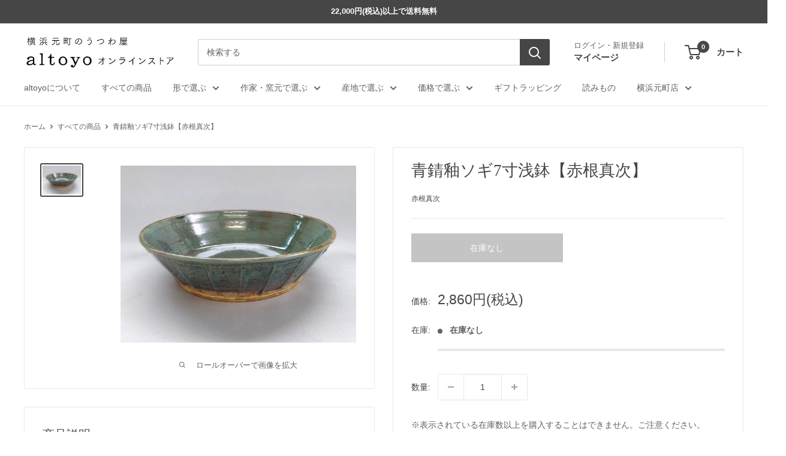

--- FILE ---
content_type: text/html; charset=utf-8
request_url: https://altoyo.com/products/%E9%9D%92%E9%8C%86%E9%87%897%E5%AF%B8%E6%B5%85%E9%89%A2-%E8%B5%A4%E6%A0%B9%E7%9C%9F%E6%AC%A1
body_size: 43999
content:
<!doctype html>

<html class="no-js" lang="ja">
  <head>
    <meta charset="utf-8">
    <meta name="viewport" content="width=device-width, initial-scale=1.0, height=device-height, minimum-scale=1.0, maximum-scale=1.0">
    <meta name="theme-color" content="#464646">

    <title>青錆釉ソギ7寸浅鉢【赤根真次】</title><meta name="description" content="▼サイズ21cm*5cm※手作業で作られるため、若干の誤差はございます。ご了承ください。 ▼材質陶器 ※手洗いを推奨※直火・オーブン不可※電子レンジ温め程度可 【購入前にご確認ください！】使用する土や釉薬、焼成時の炎のかげん等により、毎窯ごとにうつわは表情や色を変えます。使っていく中で変わっていく変化と同様にうつわの楽しみ方の一つとして楽しんでください！またウェブサイトでは、それぞれのパソコン環境においても、うつわの色・雰囲気に差異が生じてしまいますことご理解いただけると幸いです。 【商品説明】すっきりと立ち上がったシャープな形、サイドにはヘラで削ったしのぎ模様が美しく施されています。底は平らに作られているので、見た目よりもたくさん"><link rel="canonical" href="https://altoyo.com/products/%e9%9d%92%e9%8c%86%e9%87%897%e5%af%b8%e6%b5%85%e9%89%a2-%e8%b5%a4%e6%a0%b9%e7%9c%9f%e6%ac%a1"><link rel="shortcut icon" href="//altoyo.com/cdn/shop/files/favicon-96x96_96x96.png?v=1753337047" type="image/png"><link rel="preload" as="style" href="//altoyo.com/cdn/shop/t/42/assets/theme.css?v=88482270713516658281768711859">
    <link rel="preload" as="script" href="//altoyo.com/cdn/shop/t/42/assets/theme.js?v=58436354120716407751757225088">
    <link rel="preconnect" href="https://cdn.shopify.com">
    <link rel="preconnect" href="https://fonts.shopifycdn.com">
    <link rel="dns-prefetch" href="https://productreviews.shopifycdn.com">
    <link rel="dns-prefetch" href="https://ajax.googleapis.com">
    <link rel="dns-prefetch" href="https://maps.googleapis.com">
    <link rel="dns-prefetch" href="https://maps.gstatic.com">

    <meta property="og:type" content="product">
  <meta property="og:title" content="青錆釉ソギ7寸浅鉢【赤根真次】"><meta property="og:image" content="http://altoyo.com/cdn/shop/products/KIMG9785.jpg?v=1595408079">
    <meta property="og:image:secure_url" content="https://altoyo.com/cdn/shop/products/KIMG9785.jpg?v=1595408079">
    <meta property="og:image:width" content="1200">
    <meta property="og:image:height" content="900">
    <meta property="product:availability" content="out of stock"><meta property="product:price:amount" content="2,860">
  <meta property="product:price:currency" content="JPY"><meta property="og:description" content="▼サイズ21cm*5cm※手作業で作られるため、若干の誤差はございます。ご了承ください。 ▼材質陶器 ※手洗いを推奨※直火・オーブン不可※電子レンジ温め程度可 【購入前にご確認ください！】使用する土や釉薬、焼成時の炎のかげん等により、毎窯ごとにうつわは表情や色を変えます。使っていく中で変わっていく変化と同様にうつわの楽しみ方の一つとして楽しんでください！またウェブサイトでは、それぞれのパソコン環境においても、うつわの色・雰囲気に差異が生じてしまいますことご理解いただけると幸いです。 【商品説明】すっきりと立ち上がったシャープな形、サイドにはヘラで削ったしのぎ模様が美しく施されています。底は平らに作られているので、見た目よりもたくさん"><meta property="og:url" content="https://altoyo.com/products/%e9%9d%92%e9%8c%86%e9%87%897%e5%af%b8%e6%b5%85%e9%89%a2-%e8%b5%a4%e6%a0%b9%e7%9c%9f%e6%ac%a1">
<meta property="og:site_name" content="altoyo online store"><meta name="twitter:card" content="summary"><meta name="twitter:title" content="青錆釉ソギ7寸浅鉢【赤根真次】">
  <meta name="twitter:description" content="▼サイズ21cm*5cm※手作業で作られるため、若干の誤差はございます。ご了承ください。
▼材質陶器
※手洗いを推奨※直火・オーブン不可※電子レンジ温め程度可
【購入前にご確認ください！】使用する土や釉薬、焼成時の炎のかげん等により、毎窯ごとにうつわは表情や色を変えます。使っていく中で変わっていく変化と同様にうつわの楽しみ方の一つとして楽しんでください！またウェブサイトでは、それぞれのパソコン環境においても、うつわの色・雰囲気に差異が生じてしまいますことご理解いただけると幸いです。
【商品説明】すっきりと立ち上がったシャープな形、サイドにはヘラで削ったしのぎ模様が美しく施されています。底は平らに作られているので、見た目よりもたくさんの容量をいれられますよ。ひとつひとつ手作りとは思えないほどの精密さで作られており、素晴らしい職人技に惚れ惚れしてしまいます。全体に薄い藍色の釉薬がかかり、赤みが強く出ている部分があったりと、それぞれに表情豊かで、手触りはつるりとしています。７寸のサイズは、メインを盛り付けるのにちょうどいいサイズ。深さもあるので、カレーライスやパスタやチャーハンなど、余裕をもって盛り付けられます。デミグラスソースたっぷりのオムライスもいいですね。">
  <meta name="twitter:image" content="https://altoyo.com/cdn/shop/products/KIMG9785_600x600_crop_center.jpg?v=1595408079">
    <style>
  
  


  
  
  

  :root {
    --default-text-font-size : 15px;
    --base-text-font-size    : 14px;
    --heading-font-family    : "New York", Iowan Old Style, Apple Garamond, Baskerville, Times New Roman, Droid Serif, Times, Source Serif Pro, serif, Apple Color Emoji, Segoe UI Emoji, Segoe UI Symbol;
    --heading-font-weight    : 400;
    --heading-font-style     : normal;
    --text-font-family       : Helvetica, Arial, sans-serif;
    --text-font-weight       : 400;
    --text-font-style        : normal;
    --text-font-bolder-weight: bolder;
    --text-link-decoration   : underline;

    --text-color               : #616161;
    --text-color-rgb           : 97, 97, 97;
    --heading-color            : #464646;
    --border-color             : #e8e8e8;
    --border-color-rgb         : 232, 232, 232;
    --form-border-color        : #dbdbdb;
    --accent-color             : #464646;
    --accent-color-rgb         : 70, 70, 70;
    --link-color               : #3f6ab1;
    --link-color-hover         : #2b4879;
    --background               : rgba(0,0,0,0);
    --secondary-background     : #ffffff;
    --secondary-background-rgb : 255, 255, 255;
    --accent-background        : rgba(70, 70, 70, 0.08);

    --input-background: #ffffff;

    --error-color       : #cf0e0e;
    --error-background  : rgba(207, 14, 14, 0.07);
    --success-color     : #1c7b36;
    --success-background: rgba(28, 123, 54, 0.11);

    --primary-button-background      : #1c7b36;
    --primary-button-background-rgb  : 28, 123, 54;
    --primary-button-text-color      : #ffffff;
    --secondary-button-background    : #464646;
    --secondary-button-background-rgb: 70, 70, 70;
    --secondary-button-text-color    : #ffffff;

    --header-background      : #ffffff;
    --header-text-color      : #464646;
    --header-light-text-color: #616161;
    --header-border-color    : rgba(97, 97, 97, 0.3);
    --header-accent-color    : #464646;

    --footer-background-color:    #e8e8e8;
    --footer-heading-text-color:  #464646;
    --footer-body-text-color:     #464646;
    --footer-body-text-color-rgb: 70, 70, 70;
    --footer-accent-color:        #1c7b36;
    --footer-accent-color-rgb:    28, 123, 54;
    --footer-border:              none;
    
    --flickity-arrow-color: #b5b5b5;--product-on-sale-accent           : #464646;
    --product-on-sale-accent-rgb       : 70, 70, 70;
    --product-on-sale-color            : #ffffff;
    --product-in-stock-color           : #464646;
    --product-low-stock-color          : #464646;
    --product-sold-out-color           : #c4c4c4;
    --product-custom-label-1-background: #3f6ab1;
    --product-custom-label-1-color     : #ffffff;
    --product-custom-label-2-background: #8a44ae;
    --product-custom-label-2-color     : #ffffff;
    --product-review-star-color        : #ffbd00;

    --mobile-container-gutter : 20px;
    --desktop-container-gutter: 40px;

    /* Shopify related variables */
    --payment-terms-background-color: rgba(0,0,0,0);
  }
</style>

<script>
  // IE11 does not have support for CSS variables, so we have to polyfill them
  if (!(((window || {}).CSS || {}).supports && window.CSS.supports('(--a: 0)'))) {
    const script = document.createElement('script');
    script.type = 'text/javascript';
    script.src = 'https://cdn.jsdelivr.net/npm/css-vars-ponyfill@2';
    script.onload = function() {
      cssVars({});
    };

    document.getElementsByTagName('head')[0].appendChild(script);
  }
</script>


    <script>window.performance && window.performance.mark && window.performance.mark('shopify.content_for_header.start');</script><meta name="facebook-domain-verification" content="ljmci2hb5cekydm8wjlqekrhwtqjjz">
<meta name="google-site-verification" content="s9p9adaUqqL1QD3NZk-zkKeDgJxUvFViqt6lS8zYMFA">
<meta id="shopify-digital-wallet" name="shopify-digital-wallet" content="/28340519021/digital_wallets/dialog">
<meta name="shopify-checkout-api-token" content="dd0c145530e0bbf91c36b4aaad2e55b5">
<meta id="in-context-paypal-metadata" data-shop-id="28340519021" data-venmo-supported="false" data-environment="production" data-locale="ja_JP" data-paypal-v4="true" data-currency="JPY">
<link rel="alternate" hreflang="x-default" href="https://altoyo.com/products/%E9%9D%92%E9%8C%86%E9%87%897%E5%AF%B8%E6%B5%85%E9%89%A2-%E8%B5%A4%E6%A0%B9%E7%9C%9F%E6%AC%A1">
<link rel="alternate" hreflang="ja" href="https://altoyo.com/products/%E9%9D%92%E9%8C%86%E9%87%897%E5%AF%B8%E6%B5%85%E9%89%A2-%E8%B5%A4%E6%A0%B9%E7%9C%9F%E6%AC%A1">
<link rel="alternate" hreflang="ja-TW" href="https://altoyo.com/ja-tw/products/%E9%9D%92%E9%8C%86%E9%87%897%E5%AF%B8%E6%B5%85%E9%89%A2-%E8%B5%A4%E6%A0%B9%E7%9C%9F%E6%AC%A1">
<link rel="alternate" hreflang="ja-CN" href="https://altoyo.com/ja-cn/products/%E9%9D%92%E9%8C%86%E9%87%897%E5%AF%B8%E6%B5%85%E9%89%A2-%E8%B5%A4%E6%A0%B9%E7%9C%9F%E6%AC%A1">
<link rel="alternate" type="application/json+oembed" href="https://altoyo.com/products/%e9%9d%92%e9%8c%86%e9%87%897%e5%af%b8%e6%b5%85%e9%89%a2-%e8%b5%a4%e6%a0%b9%e7%9c%9f%e6%ac%a1.oembed">
<script async="async" src="/checkouts/internal/preloads.js?locale=ja-JP"></script>
<link rel="preconnect" href="https://shop.app" crossorigin="anonymous">
<script async="async" src="https://shop.app/checkouts/internal/preloads.js?locale=ja-JP&shop_id=28340519021" crossorigin="anonymous"></script>
<script id="apple-pay-shop-capabilities" type="application/json">{"shopId":28340519021,"countryCode":"JP","currencyCode":"JPY","merchantCapabilities":["supports3DS"],"merchantId":"gid:\/\/shopify\/Shop\/28340519021","merchantName":"altoyo online store","requiredBillingContactFields":["postalAddress","email"],"requiredShippingContactFields":["postalAddress","email"],"shippingType":"shipping","supportedNetworks":["visa","masterCard","amex","jcb","discover"],"total":{"type":"pending","label":"altoyo online store","amount":"1.00"},"shopifyPaymentsEnabled":true,"supportsSubscriptions":true}</script>
<script id="shopify-features" type="application/json">{"accessToken":"dd0c145530e0bbf91c36b4aaad2e55b5","betas":["rich-media-storefront-analytics"],"domain":"altoyo.com","predictiveSearch":false,"shopId":28340519021,"locale":"ja"}</script>
<script>var Shopify = Shopify || {};
Shopify.shop = "utsuwanosouko.myshopify.com";
Shopify.locale = "ja";
Shopify.currency = {"active":"JPY","rate":"1.0"};
Shopify.country = "JP";
Shopify.theme = {"name":"Warehouse LIVE 202509更新","id":139980636330,"schema_name":"Warehouse","schema_version":"6.6.0","theme_store_id":871,"role":"main"};
Shopify.theme.handle = "null";
Shopify.theme.style = {"id":null,"handle":null};
Shopify.cdnHost = "altoyo.com/cdn";
Shopify.routes = Shopify.routes || {};
Shopify.routes.root = "/";</script>
<script type="module">!function(o){(o.Shopify=o.Shopify||{}).modules=!0}(window);</script>
<script>!function(o){function n(){var o=[];function n(){o.push(Array.prototype.slice.apply(arguments))}return n.q=o,n}var t=o.Shopify=o.Shopify||{};t.loadFeatures=n(),t.autoloadFeatures=n()}(window);</script>
<script>
  window.ShopifyPay = window.ShopifyPay || {};
  window.ShopifyPay.apiHost = "shop.app\/pay";
  window.ShopifyPay.redirectState = null;
</script>
<script id="shop-js-analytics" type="application/json">{"pageType":"product"}</script>
<script defer="defer" async type="module" src="//altoyo.com/cdn/shopifycloud/shop-js/modules/v2/client.init-shop-cart-sync_CZKilf07.ja.esm.js"></script>
<script defer="defer" async type="module" src="//altoyo.com/cdn/shopifycloud/shop-js/modules/v2/chunk.common_rlhnONO2.esm.js"></script>
<script type="module">
  await import("//altoyo.com/cdn/shopifycloud/shop-js/modules/v2/client.init-shop-cart-sync_CZKilf07.ja.esm.js");
await import("//altoyo.com/cdn/shopifycloud/shop-js/modules/v2/chunk.common_rlhnONO2.esm.js");

  window.Shopify.SignInWithShop?.initShopCartSync?.({"fedCMEnabled":true,"windoidEnabled":true});

</script>
<script>
  window.Shopify = window.Shopify || {};
  if (!window.Shopify.featureAssets) window.Shopify.featureAssets = {};
  window.Shopify.featureAssets['shop-js'] = {"shop-cart-sync":["modules/v2/client.shop-cart-sync_BwCHLH8C.ja.esm.js","modules/v2/chunk.common_rlhnONO2.esm.js"],"init-fed-cm":["modules/v2/client.init-fed-cm_CQXj6EwP.ja.esm.js","modules/v2/chunk.common_rlhnONO2.esm.js"],"shop-button":["modules/v2/client.shop-button_B7JE2zCc.ja.esm.js","modules/v2/chunk.common_rlhnONO2.esm.js"],"init-windoid":["modules/v2/client.init-windoid_DQ9csUH7.ja.esm.js","modules/v2/chunk.common_rlhnONO2.esm.js"],"shop-cash-offers":["modules/v2/client.shop-cash-offers_DxEVlT9h.ja.esm.js","modules/v2/chunk.common_rlhnONO2.esm.js","modules/v2/chunk.modal_BI56FOb0.esm.js"],"shop-toast-manager":["modules/v2/client.shop-toast-manager_BE8_-kNb.ja.esm.js","modules/v2/chunk.common_rlhnONO2.esm.js"],"init-shop-email-lookup-coordinator":["modules/v2/client.init-shop-email-lookup-coordinator_BgbPPTAQ.ja.esm.js","modules/v2/chunk.common_rlhnONO2.esm.js"],"pay-button":["modules/v2/client.pay-button_hoKCMeMC.ja.esm.js","modules/v2/chunk.common_rlhnONO2.esm.js"],"avatar":["modules/v2/client.avatar_BTnouDA3.ja.esm.js"],"init-shop-cart-sync":["modules/v2/client.init-shop-cart-sync_CZKilf07.ja.esm.js","modules/v2/chunk.common_rlhnONO2.esm.js"],"shop-login-button":["modules/v2/client.shop-login-button_BXDQHqjj.ja.esm.js","modules/v2/chunk.common_rlhnONO2.esm.js","modules/v2/chunk.modal_BI56FOb0.esm.js"],"init-customer-accounts-sign-up":["modules/v2/client.init-customer-accounts-sign-up_C3NeUvFd.ja.esm.js","modules/v2/client.shop-login-button_BXDQHqjj.ja.esm.js","modules/v2/chunk.common_rlhnONO2.esm.js","modules/v2/chunk.modal_BI56FOb0.esm.js"],"init-shop-for-new-customer-accounts":["modules/v2/client.init-shop-for-new-customer-accounts_D-v2xi0b.ja.esm.js","modules/v2/client.shop-login-button_BXDQHqjj.ja.esm.js","modules/v2/chunk.common_rlhnONO2.esm.js","modules/v2/chunk.modal_BI56FOb0.esm.js"],"init-customer-accounts":["modules/v2/client.init-customer-accounts_Cciaq_Mb.ja.esm.js","modules/v2/client.shop-login-button_BXDQHqjj.ja.esm.js","modules/v2/chunk.common_rlhnONO2.esm.js","modules/v2/chunk.modal_BI56FOb0.esm.js"],"shop-follow-button":["modules/v2/client.shop-follow-button_CM9l58Wl.ja.esm.js","modules/v2/chunk.common_rlhnONO2.esm.js","modules/v2/chunk.modal_BI56FOb0.esm.js"],"lead-capture":["modules/v2/client.lead-capture_oVhdpGxe.ja.esm.js","modules/v2/chunk.common_rlhnONO2.esm.js","modules/v2/chunk.modal_BI56FOb0.esm.js"],"checkout-modal":["modules/v2/client.checkout-modal_BbgmKIDX.ja.esm.js","modules/v2/chunk.common_rlhnONO2.esm.js","modules/v2/chunk.modal_BI56FOb0.esm.js"],"shop-login":["modules/v2/client.shop-login_BRorRhgW.ja.esm.js","modules/v2/chunk.common_rlhnONO2.esm.js","modules/v2/chunk.modal_BI56FOb0.esm.js"],"payment-terms":["modules/v2/client.payment-terms_Ba4TR13R.ja.esm.js","modules/v2/chunk.common_rlhnONO2.esm.js","modules/v2/chunk.modal_BI56FOb0.esm.js"]};
</script>
<script>(function() {
  var isLoaded = false;
  function asyncLoad() {
    if (isLoaded) return;
    isLoaded = true;
    var urls = ["https:\/\/cdn.nfcube.com\/instafeed-62fbac8f6909ba244b736209397e14cd.js?shop=utsuwanosouko.myshopify.com"];
    for (var i = 0; i < urls.length; i++) {
      var s = document.createElement('script');
      s.type = 'text/javascript';
      s.async = true;
      s.src = urls[i];
      var x = document.getElementsByTagName('script')[0];
      x.parentNode.insertBefore(s, x);
    }
  };
  if(window.attachEvent) {
    window.attachEvent('onload', asyncLoad);
  } else {
    window.addEventListener('load', asyncLoad, false);
  }
})();</script>
<script id="__st">var __st={"a":28340519021,"offset":32400,"reqid":"8da637fc-6d63-4a12-82d1-079d4535cb4d-1768979770","pageurl":"altoyo.com\/products\/%E9%9D%92%E9%8C%86%E9%87%897%E5%AF%B8%E6%B5%85%E9%89%A2-%E8%B5%A4%E6%A0%B9%E7%9C%9F%E6%AC%A1","u":"e5cffd424419","p":"product","rtyp":"product","rid":4760697372781};</script>
<script>window.ShopifyPaypalV4VisibilityTracking = true;</script>
<script id="captcha-bootstrap">!function(){'use strict';const t='contact',e='account',n='new_comment',o=[[t,t],['blogs',n],['comments',n],[t,'customer']],c=[[e,'customer_login'],[e,'guest_login'],[e,'recover_customer_password'],[e,'create_customer']],r=t=>t.map((([t,e])=>`form[action*='/${t}']:not([data-nocaptcha='true']) input[name='form_type'][value='${e}']`)).join(','),a=t=>()=>t?[...document.querySelectorAll(t)].map((t=>t.form)):[];function s(){const t=[...o],e=r(t);return a(e)}const i='password',u='form_key',d=['recaptcha-v3-token','g-recaptcha-response','h-captcha-response',i],f=()=>{try{return window.sessionStorage}catch{return}},m='__shopify_v',_=t=>t.elements[u];function p(t,e,n=!1){try{const o=window.sessionStorage,c=JSON.parse(o.getItem(e)),{data:r}=function(t){const{data:e,action:n}=t;return t[m]||n?{data:e,action:n}:{data:t,action:n}}(c);for(const[e,n]of Object.entries(r))t.elements[e]&&(t.elements[e].value=n);n&&o.removeItem(e)}catch(o){console.error('form repopulation failed',{error:o})}}const l='form_type',E='cptcha';function T(t){t.dataset[E]=!0}const w=window,h=w.document,L='Shopify',v='ce_forms',y='captcha';let A=!1;((t,e)=>{const n=(g='f06e6c50-85a8-45c8-87d0-21a2b65856fe',I='https://cdn.shopify.com/shopifycloud/storefront-forms-hcaptcha/ce_storefront_forms_captcha_hcaptcha.v1.5.2.iife.js',D={infoText:'hCaptchaによる保護',privacyText:'プライバシー',termsText:'利用規約'},(t,e,n)=>{const o=w[L][v],c=o.bindForm;if(c)return c(t,g,e,D).then(n);var r;o.q.push([[t,g,e,D],n]),r=I,A||(h.body.append(Object.assign(h.createElement('script'),{id:'captcha-provider',async:!0,src:r})),A=!0)});var g,I,D;w[L]=w[L]||{},w[L][v]=w[L][v]||{},w[L][v].q=[],w[L][y]=w[L][y]||{},w[L][y].protect=function(t,e){n(t,void 0,e),T(t)},Object.freeze(w[L][y]),function(t,e,n,w,h,L){const[v,y,A,g]=function(t,e,n){const i=e?o:[],u=t?c:[],d=[...i,...u],f=r(d),m=r(i),_=r(d.filter((([t,e])=>n.includes(e))));return[a(f),a(m),a(_),s()]}(w,h,L),I=t=>{const e=t.target;return e instanceof HTMLFormElement?e:e&&e.form},D=t=>v().includes(t);t.addEventListener('submit',(t=>{const e=I(t);if(!e)return;const n=D(e)&&!e.dataset.hcaptchaBound&&!e.dataset.recaptchaBound,o=_(e),c=g().includes(e)&&(!o||!o.value);(n||c)&&t.preventDefault(),c&&!n&&(function(t){try{if(!f())return;!function(t){const e=f();if(!e)return;const n=_(t);if(!n)return;const o=n.value;o&&e.removeItem(o)}(t);const e=Array.from(Array(32),(()=>Math.random().toString(36)[2])).join('');!function(t,e){_(t)||t.append(Object.assign(document.createElement('input'),{type:'hidden',name:u})),t.elements[u].value=e}(t,e),function(t,e){const n=f();if(!n)return;const o=[...t.querySelectorAll(`input[type='${i}']`)].map((({name:t})=>t)),c=[...d,...o],r={};for(const[a,s]of new FormData(t).entries())c.includes(a)||(r[a]=s);n.setItem(e,JSON.stringify({[m]:1,action:t.action,data:r}))}(t,e)}catch(e){console.error('failed to persist form',e)}}(e),e.submit())}));const S=(t,e)=>{t&&!t.dataset[E]&&(n(t,e.some((e=>e===t))),T(t))};for(const o of['focusin','change'])t.addEventListener(o,(t=>{const e=I(t);D(e)&&S(e,y())}));const B=e.get('form_key'),M=e.get(l),P=B&&M;t.addEventListener('DOMContentLoaded',(()=>{const t=y();if(P)for(const e of t)e.elements[l].value===M&&p(e,B);[...new Set([...A(),...v().filter((t=>'true'===t.dataset.shopifyCaptcha))])].forEach((e=>S(e,t)))}))}(h,new URLSearchParams(w.location.search),n,t,e,['guest_login'])})(!0,!0)}();</script>
<script integrity="sha256-4kQ18oKyAcykRKYeNunJcIwy7WH5gtpwJnB7kiuLZ1E=" data-source-attribution="shopify.loadfeatures" defer="defer" src="//altoyo.com/cdn/shopifycloud/storefront/assets/storefront/load_feature-a0a9edcb.js" crossorigin="anonymous"></script>
<script crossorigin="anonymous" defer="defer" src="//altoyo.com/cdn/shopifycloud/storefront/assets/shopify_pay/storefront-65b4c6d7.js?v=20250812"></script>
<script data-source-attribution="shopify.dynamic_checkout.dynamic.init">var Shopify=Shopify||{};Shopify.PaymentButton=Shopify.PaymentButton||{isStorefrontPortableWallets:!0,init:function(){window.Shopify.PaymentButton.init=function(){};var t=document.createElement("script");t.src="https://altoyo.com/cdn/shopifycloud/portable-wallets/latest/portable-wallets.ja.js",t.type="module",document.head.appendChild(t)}};
</script>
<script data-source-attribution="shopify.dynamic_checkout.buyer_consent">
  function portableWalletsHideBuyerConsent(e){var t=document.getElementById("shopify-buyer-consent"),n=document.getElementById("shopify-subscription-policy-button");t&&n&&(t.classList.add("hidden"),t.setAttribute("aria-hidden","true"),n.removeEventListener("click",e))}function portableWalletsShowBuyerConsent(e){var t=document.getElementById("shopify-buyer-consent"),n=document.getElementById("shopify-subscription-policy-button");t&&n&&(t.classList.remove("hidden"),t.removeAttribute("aria-hidden"),n.addEventListener("click",e))}window.Shopify?.PaymentButton&&(window.Shopify.PaymentButton.hideBuyerConsent=portableWalletsHideBuyerConsent,window.Shopify.PaymentButton.showBuyerConsent=portableWalletsShowBuyerConsent);
</script>
<script>
  function portableWalletsCleanup(e){e&&e.src&&console.error("Failed to load portable wallets script "+e.src);var t=document.querySelectorAll("shopify-accelerated-checkout .shopify-payment-button__skeleton, shopify-accelerated-checkout-cart .wallet-cart-button__skeleton"),e=document.getElementById("shopify-buyer-consent");for(let e=0;e<t.length;e++)t[e].remove();e&&e.remove()}function portableWalletsNotLoadedAsModule(e){e instanceof ErrorEvent&&"string"==typeof e.message&&e.message.includes("import.meta")&&"string"==typeof e.filename&&e.filename.includes("portable-wallets")&&(window.removeEventListener("error",portableWalletsNotLoadedAsModule),window.Shopify.PaymentButton.failedToLoad=e,"loading"===document.readyState?document.addEventListener("DOMContentLoaded",window.Shopify.PaymentButton.init):window.Shopify.PaymentButton.init())}window.addEventListener("error",portableWalletsNotLoadedAsModule);
</script>

<script type="module" src="https://altoyo.com/cdn/shopifycloud/portable-wallets/latest/portable-wallets.ja.js" onError="portableWalletsCleanup(this)" crossorigin="anonymous"></script>
<script nomodule>
  document.addEventListener("DOMContentLoaded", portableWalletsCleanup);
</script>

<link id="shopify-accelerated-checkout-styles" rel="stylesheet" media="screen" href="https://altoyo.com/cdn/shopifycloud/portable-wallets/latest/accelerated-checkout-backwards-compat.css" crossorigin="anonymous">
<style id="shopify-accelerated-checkout-cart">
        #shopify-buyer-consent {
  margin-top: 1em;
  display: inline-block;
  width: 100%;
}

#shopify-buyer-consent.hidden {
  display: none;
}

#shopify-subscription-policy-button {
  background: none;
  border: none;
  padding: 0;
  text-decoration: underline;
  font-size: inherit;
  cursor: pointer;
}

#shopify-subscription-policy-button::before {
  box-shadow: none;
}

      </style>

<script>window.performance && window.performance.mark && window.performance.mark('shopify.content_for_header.end');</script>

    <link rel="stylesheet" href="//altoyo.com/cdn/shop/t/42/assets/theme.css?v=88482270713516658281768711859">

    <script type="application/ld+json">{"@context":"http:\/\/schema.org\/","@id":"\/products\/%E9%9D%92%E9%8C%86%E9%87%897%E5%AF%B8%E6%B5%85%E9%89%A2-%E8%B5%A4%E6%A0%B9%E7%9C%9F%E6%AC%A1#product","@type":"Product","brand":{"@type":"Brand","name":"赤根真次"},"category":"大鉢","description":"▼サイズ21cm*5cm※手作業で作られるため、若干の誤差はございます。ご了承ください。\n▼材質陶器\n※手洗いを推奨※直火・オーブン不可※電子レンジ温め程度可\n【購入前にご確認ください！】使用する土や釉薬、焼成時の炎のかげん等により、毎窯ごとにうつわは表情や色を変えます。使っていく中で変わっていく変化と同様にうつわの楽しみ方の一つとして楽しんでください！またウェブサイトでは、それぞれのパソコン環境においても、うつわの色・雰囲気に差異が生じてしまいますことご理解いただけると幸いです。\n【商品説明】すっきりと立ち上がったシャープな形、サイドにはヘラで削ったしのぎ模様が美しく施されています。底は平らに作られているので、見た目よりもたくさんの容量をいれられますよ。ひとつひとつ手作りとは思えないほどの精密さで作られており、素晴らしい職人技に惚れ惚れしてしまいます。全体に薄い藍色の釉薬がかかり、赤みが強く出ている部分があったりと、それぞれに表情豊かで、手触りはつるりとしています。７寸のサイズは、メインを盛り付けるのにちょうどいいサイズ。深さもあるので、カレーライスやパスタやチャーハンなど、余裕をもって盛り付けられます。デミグラスソースたっぷりのオムライスもいいですね。","image":"https:\/\/altoyo.com\/cdn\/shop\/products\/KIMG9785.jpg?v=1595408079\u0026width=1920","name":"青錆釉ソギ7寸浅鉢【赤根真次】","offers":{"@id":"\/products\/%E9%9D%92%E9%8C%86%E9%87%897%E5%AF%B8%E6%B5%85%E9%89%A2-%E8%B5%A4%E6%A0%B9%E7%9C%9F%E6%AC%A1?variant=32881816174701#offer","@type":"Offer","availability":"http:\/\/schema.org\/OutOfStock","price":"2860","priceCurrency":"JPY","url":"https:\/\/altoyo.com\/products\/%E9%9D%92%E9%8C%86%E9%87%897%E5%AF%B8%E6%B5%85%E9%89%A2-%E8%B5%A4%E6%A0%B9%E7%9C%9F%E6%AC%A1?variant=32881816174701"},"sku":"ansj-00-027","url":"https:\/\/altoyo.com\/products\/%E9%9D%92%E9%8C%86%E9%87%897%E5%AF%B8%E6%B5%85%E9%89%A2-%E8%B5%A4%E6%A0%B9%E7%9C%9F%E6%AC%A1"}</script><script type="application/ld+json">
  {
    "@context": "https://schema.org",
    "@type": "BreadcrumbList",
    "itemListElement": [{
        "@type": "ListItem",
        "position": 1,
        "name": "ホーム",
        "item": "https://altoyo.com"
      },{
            "@type": "ListItem",
            "position": 2,
            "name": "青錆釉ソギ7寸浅鉢【赤根真次】",
            "item": "https://altoyo.com/products/%E9%9D%92%E9%8C%86%E9%87%897%E5%AF%B8%E6%B5%85%E9%89%A2-%E8%B5%A4%E6%A0%B9%E7%9C%9F%E6%AC%A1"
          }]
  }
</script>

    <script>
      // This allows to expose several variables to the global scope, to be used in scripts
      window.theme = {
        pageType: "product",
        cartCount: 0,
        moneyFormat: "{{amount_no_decimals}}円(税込)",
        moneyWithCurrencyFormat: "{{amount_no_decimals}} 円(税込)",
        currencyCodeEnabled: false,
        showDiscount: true,
        discountMode: "percentage",
        cartType: "page"
      };

      window.routes = {
        rootUrl: "\/",
        rootUrlWithoutSlash: '',
        cartUrl: "\/cart",
        cartAddUrl: "\/cart\/add",
        cartChangeUrl: "\/cart\/change",
        searchUrl: "\/search",
        productRecommendationsUrl: "\/recommendations\/products"
      };

      window.languages = {
        productRegularPrice: "通常価格",
        productSalePrice: "販売価格",
        collectionOnSaleLabel: "定価より約{{savings}}お得",
        productFormUnavailable: "利用できません",
        productFormAddToCart: "カートに入れる",
        productFormPreOrder: "予約注文",
        productFormSoldOut: "在庫なし",
        productAdded: "カートに追加されました",
        productAddedShort: "追加されました",
        shippingEstimatorNoResults: "住所への配送が見つかりませんでした。",
        shippingEstimatorOneResult: "住所には1つの配送料金があります：",
        shippingEstimatorMultipleResults: "住所には{{count}}の送料があります：",
        shippingEstimatorErrors: "エラー"
      };

      document.documentElement.className = document.documentElement.className.replace('no-js', 'js');
    </script><script src="//altoyo.com/cdn/shop/t/42/assets/theme.js?v=58436354120716407751757225088" defer></script>
    <script src="//altoyo.com/cdn/shop/t/42/assets/custom.js?v=102476495355921946141757225088" defer></script><script>
        (function () {
          window.onpageshow = function() {
            // We force re-freshing the cart content onpageshow, as most browsers will serve a cache copy when hitting the
            // back button, which cause staled data
            document.documentElement.dispatchEvent(new CustomEvent('cart:refresh', {
              bubbles: true,
              detail: {scrollToTop: false}
            }));
          };
        })();
      </script><!-- BEGIN app block: shopify://apps//blocks/embed/5c32e80d-58a7-4e80-805d-f1e065eedebf --><script
  id='marutto-affiliate-script'
  async
  
  
  src='https://asia-northeast1-affiliate-pr.cloudfunctions.net/script?shop=utsuwanosouko.myshopify.com&from_theme=true'
  
  
  type='text/javascript'
></script>


<!-- END app block --><script src="https://cdn.shopify.com/extensions/98609345-6027-4701-9e3f-4907c6a214d4/promolayer-11/assets/promolayer_loader.js" type="text/javascript" defer="defer"></script>
<link href="https://monorail-edge.shopifysvc.com" rel="dns-prefetch">
<script>(function(){if ("sendBeacon" in navigator && "performance" in window) {try {var session_token_from_headers = performance.getEntriesByType('navigation')[0].serverTiming.find(x => x.name == '_s').description;} catch {var session_token_from_headers = undefined;}var session_cookie_matches = document.cookie.match(/_shopify_s=([^;]*)/);var session_token_from_cookie = session_cookie_matches && session_cookie_matches.length === 2 ? session_cookie_matches[1] : "";var session_token = session_token_from_headers || session_token_from_cookie || "";function handle_abandonment_event(e) {var entries = performance.getEntries().filter(function(entry) {return /monorail-edge.shopifysvc.com/.test(entry.name);});if (!window.abandonment_tracked && entries.length === 0) {window.abandonment_tracked = true;var currentMs = Date.now();var navigation_start = performance.timing.navigationStart;var payload = {shop_id: 28340519021,url: window.location.href,navigation_start,duration: currentMs - navigation_start,session_token,page_type: "product"};window.navigator.sendBeacon("https://monorail-edge.shopifysvc.com/v1/produce", JSON.stringify({schema_id: "online_store_buyer_site_abandonment/1.1",payload: payload,metadata: {event_created_at_ms: currentMs,event_sent_at_ms: currentMs}}));}}window.addEventListener('pagehide', handle_abandonment_event);}}());</script>
<script id="web-pixels-manager-setup">(function e(e,d,r,n,o){if(void 0===o&&(o={}),!Boolean(null===(a=null===(i=window.Shopify)||void 0===i?void 0:i.analytics)||void 0===a?void 0:a.replayQueue)){var i,a;window.Shopify=window.Shopify||{};var t=window.Shopify;t.analytics=t.analytics||{};var s=t.analytics;s.replayQueue=[],s.publish=function(e,d,r){return s.replayQueue.push([e,d,r]),!0};try{self.performance.mark("wpm:start")}catch(e){}var l=function(){var e={modern:/Edge?\/(1{2}[4-9]|1[2-9]\d|[2-9]\d{2}|\d{4,})\.\d+(\.\d+|)|Firefox\/(1{2}[4-9]|1[2-9]\d|[2-9]\d{2}|\d{4,})\.\d+(\.\d+|)|Chrom(ium|e)\/(9{2}|\d{3,})\.\d+(\.\d+|)|(Maci|X1{2}).+ Version\/(15\.\d+|(1[6-9]|[2-9]\d|\d{3,})\.\d+)([,.]\d+|)( \(\w+\)|)( Mobile\/\w+|) Safari\/|Chrome.+OPR\/(9{2}|\d{3,})\.\d+\.\d+|(CPU[ +]OS|iPhone[ +]OS|CPU[ +]iPhone|CPU IPhone OS|CPU iPad OS)[ +]+(15[._]\d+|(1[6-9]|[2-9]\d|\d{3,})[._]\d+)([._]\d+|)|Android:?[ /-](13[3-9]|1[4-9]\d|[2-9]\d{2}|\d{4,})(\.\d+|)(\.\d+|)|Android.+Firefox\/(13[5-9]|1[4-9]\d|[2-9]\d{2}|\d{4,})\.\d+(\.\d+|)|Android.+Chrom(ium|e)\/(13[3-9]|1[4-9]\d|[2-9]\d{2}|\d{4,})\.\d+(\.\d+|)|SamsungBrowser\/([2-9]\d|\d{3,})\.\d+/,legacy:/Edge?\/(1[6-9]|[2-9]\d|\d{3,})\.\d+(\.\d+|)|Firefox\/(5[4-9]|[6-9]\d|\d{3,})\.\d+(\.\d+|)|Chrom(ium|e)\/(5[1-9]|[6-9]\d|\d{3,})\.\d+(\.\d+|)([\d.]+$|.*Safari\/(?![\d.]+ Edge\/[\d.]+$))|(Maci|X1{2}).+ Version\/(10\.\d+|(1[1-9]|[2-9]\d|\d{3,})\.\d+)([,.]\d+|)( \(\w+\)|)( Mobile\/\w+|) Safari\/|Chrome.+OPR\/(3[89]|[4-9]\d|\d{3,})\.\d+\.\d+|(CPU[ +]OS|iPhone[ +]OS|CPU[ +]iPhone|CPU IPhone OS|CPU iPad OS)[ +]+(10[._]\d+|(1[1-9]|[2-9]\d|\d{3,})[._]\d+)([._]\d+|)|Android:?[ /-](13[3-9]|1[4-9]\d|[2-9]\d{2}|\d{4,})(\.\d+|)(\.\d+|)|Mobile Safari.+OPR\/([89]\d|\d{3,})\.\d+\.\d+|Android.+Firefox\/(13[5-9]|1[4-9]\d|[2-9]\d{2}|\d{4,})\.\d+(\.\d+|)|Android.+Chrom(ium|e)\/(13[3-9]|1[4-9]\d|[2-9]\d{2}|\d{4,})\.\d+(\.\d+|)|Android.+(UC? ?Browser|UCWEB|U3)[ /]?(15\.([5-9]|\d{2,})|(1[6-9]|[2-9]\d|\d{3,})\.\d+)\.\d+|SamsungBrowser\/(5\.\d+|([6-9]|\d{2,})\.\d+)|Android.+MQ{2}Browser\/(14(\.(9|\d{2,})|)|(1[5-9]|[2-9]\d|\d{3,})(\.\d+|))(\.\d+|)|K[Aa][Ii]OS\/(3\.\d+|([4-9]|\d{2,})\.\d+)(\.\d+|)/},d=e.modern,r=e.legacy,n=navigator.userAgent;return n.match(d)?"modern":n.match(r)?"legacy":"unknown"}(),u="modern"===l?"modern":"legacy",c=(null!=n?n:{modern:"",legacy:""})[u],f=function(e){return[e.baseUrl,"/wpm","/b",e.hashVersion,"modern"===e.buildTarget?"m":"l",".js"].join("")}({baseUrl:d,hashVersion:r,buildTarget:u}),m=function(e){var d=e.version,r=e.bundleTarget,n=e.surface,o=e.pageUrl,i=e.monorailEndpoint;return{emit:function(e){var a=e.status,t=e.errorMsg,s=(new Date).getTime(),l=JSON.stringify({metadata:{event_sent_at_ms:s},events:[{schema_id:"web_pixels_manager_load/3.1",payload:{version:d,bundle_target:r,page_url:o,status:a,surface:n,error_msg:t},metadata:{event_created_at_ms:s}}]});if(!i)return console&&console.warn&&console.warn("[Web Pixels Manager] No Monorail endpoint provided, skipping logging."),!1;try{return self.navigator.sendBeacon.bind(self.navigator)(i,l)}catch(e){}var u=new XMLHttpRequest;try{return u.open("POST",i,!0),u.setRequestHeader("Content-Type","text/plain"),u.send(l),!0}catch(e){return console&&console.warn&&console.warn("[Web Pixels Manager] Got an unhandled error while logging to Monorail."),!1}}}}({version:r,bundleTarget:l,surface:e.surface,pageUrl:self.location.href,monorailEndpoint:e.monorailEndpoint});try{o.browserTarget=l,function(e){var d=e.src,r=e.async,n=void 0===r||r,o=e.onload,i=e.onerror,a=e.sri,t=e.scriptDataAttributes,s=void 0===t?{}:t,l=document.createElement("script"),u=document.querySelector("head"),c=document.querySelector("body");if(l.async=n,l.src=d,a&&(l.integrity=a,l.crossOrigin="anonymous"),s)for(var f in s)if(Object.prototype.hasOwnProperty.call(s,f))try{l.dataset[f]=s[f]}catch(e){}if(o&&l.addEventListener("load",o),i&&l.addEventListener("error",i),u)u.appendChild(l);else{if(!c)throw new Error("Did not find a head or body element to append the script");c.appendChild(l)}}({src:f,async:!0,onload:function(){if(!function(){var e,d;return Boolean(null===(d=null===(e=window.Shopify)||void 0===e?void 0:e.analytics)||void 0===d?void 0:d.initialized)}()){var d=window.webPixelsManager.init(e)||void 0;if(d){var r=window.Shopify.analytics;r.replayQueue.forEach((function(e){var r=e[0],n=e[1],o=e[2];d.publishCustomEvent(r,n,o)})),r.replayQueue=[],r.publish=d.publishCustomEvent,r.visitor=d.visitor,r.initialized=!0}}},onerror:function(){return m.emit({status:"failed",errorMsg:"".concat(f," has failed to load")})},sri:function(e){var d=/^sha384-[A-Za-z0-9+/=]+$/;return"string"==typeof e&&d.test(e)}(c)?c:"",scriptDataAttributes:o}),m.emit({status:"loading"})}catch(e){m.emit({status:"failed",errorMsg:(null==e?void 0:e.message)||"Unknown error"})}}})({shopId: 28340519021,storefrontBaseUrl: "https://altoyo.com",extensionsBaseUrl: "https://extensions.shopifycdn.com/cdn/shopifycloud/web-pixels-manager",monorailEndpoint: "https://monorail-edge.shopifysvc.com/unstable/produce_batch",surface: "storefront-renderer",enabledBetaFlags: ["2dca8a86"],webPixelsConfigList: [{"id":"397312170","configuration":"{\"config\":\"{\\\"pixel_id\\\":\\\"G-X2BVKCG8Y1\\\",\\\"target_country\\\":\\\"JP\\\",\\\"gtag_events\\\":[{\\\"type\\\":\\\"begin_checkout\\\",\\\"action_label\\\":\\\"G-X2BVKCG8Y1\\\"},{\\\"type\\\":\\\"search\\\",\\\"action_label\\\":\\\"G-X2BVKCG8Y1\\\"},{\\\"type\\\":\\\"view_item\\\",\\\"action_label\\\":[\\\"G-X2BVKCG8Y1\\\",\\\"MC-FHC11Y8DPP\\\"]},{\\\"type\\\":\\\"purchase\\\",\\\"action_label\\\":[\\\"G-X2BVKCG8Y1\\\",\\\"MC-FHC11Y8DPP\\\"]},{\\\"type\\\":\\\"page_view\\\",\\\"action_label\\\":[\\\"G-X2BVKCG8Y1\\\",\\\"MC-FHC11Y8DPP\\\"]},{\\\"type\\\":\\\"add_payment_info\\\",\\\"action_label\\\":\\\"G-X2BVKCG8Y1\\\"},{\\\"type\\\":\\\"add_to_cart\\\",\\\"action_label\\\":\\\"G-X2BVKCG8Y1\\\"}],\\\"enable_monitoring_mode\\\":false}\"}","eventPayloadVersion":"v1","runtimeContext":"OPEN","scriptVersion":"b2a88bafab3e21179ed38636efcd8a93","type":"APP","apiClientId":1780363,"privacyPurposes":[],"dataSharingAdjustments":{"protectedCustomerApprovalScopes":["read_customer_address","read_customer_email","read_customer_name","read_customer_personal_data","read_customer_phone"]}},{"id":"299499690","configuration":"{\"functionURL\":\"https:\\\/\\\/asia-northeast1-affiliate-pr.cloudfunctions.net\"}","eventPayloadVersion":"v1","runtimeContext":"STRICT","scriptVersion":"94e189d195a300e0c3f85445a9e8e697","type":"APP","apiClientId":4026747,"privacyPurposes":["ANALYTICS","MARKETING","SALE_OF_DATA"],"dataSharingAdjustments":{"protectedCustomerApprovalScopes":["read_customer_address","read_customer_email","read_customer_name","read_customer_personal_data","read_customer_phone"]}},{"id":"181141674","configuration":"{\"pixel_id\":\"942055699790618\",\"pixel_type\":\"facebook_pixel\",\"metaapp_system_user_token\":\"-\"}","eventPayloadVersion":"v1","runtimeContext":"OPEN","scriptVersion":"ca16bc87fe92b6042fbaa3acc2fbdaa6","type":"APP","apiClientId":2329312,"privacyPurposes":["ANALYTICS","MARKETING","SALE_OF_DATA"],"dataSharingAdjustments":{"protectedCustomerApprovalScopes":["read_customer_address","read_customer_email","read_customer_name","read_customer_personal_data","read_customer_phone"]}},{"id":"shopify-app-pixel","configuration":"{}","eventPayloadVersion":"v1","runtimeContext":"STRICT","scriptVersion":"0450","apiClientId":"shopify-pixel","type":"APP","privacyPurposes":["ANALYTICS","MARKETING"]},{"id":"shopify-custom-pixel","eventPayloadVersion":"v1","runtimeContext":"LAX","scriptVersion":"0450","apiClientId":"shopify-pixel","type":"CUSTOM","privacyPurposes":["ANALYTICS","MARKETING"]}],isMerchantRequest: false,initData: {"shop":{"name":"altoyo online store","paymentSettings":{"currencyCode":"JPY"},"myshopifyDomain":"utsuwanosouko.myshopify.com","countryCode":"JP","storefrontUrl":"https:\/\/altoyo.com"},"customer":null,"cart":null,"checkout":null,"productVariants":[{"price":{"amount":2860.0,"currencyCode":"JPY"},"product":{"title":"青錆釉ソギ7寸浅鉢【赤根真次】","vendor":"赤根真次","id":"4760697372781","untranslatedTitle":"青錆釉ソギ7寸浅鉢【赤根真次】","url":"\/products\/%E9%9D%92%E9%8C%86%E9%87%897%E5%AF%B8%E6%B5%85%E9%89%A2-%E8%B5%A4%E6%A0%B9%E7%9C%9F%E6%AC%A1","type":"大鉢"},"id":"32881816174701","image":{"src":"\/\/altoyo.com\/cdn\/shop\/products\/KIMG9785.jpg?v=1595408079"},"sku":"ansj-00-027","title":"Default Title","untranslatedTitle":"Default Title"}],"purchasingCompany":null},},"https://altoyo.com/cdn","fcfee988w5aeb613cpc8e4bc33m6693e112",{"modern":"","legacy":""},{"shopId":"28340519021","storefrontBaseUrl":"https:\/\/altoyo.com","extensionBaseUrl":"https:\/\/extensions.shopifycdn.com\/cdn\/shopifycloud\/web-pixels-manager","surface":"storefront-renderer","enabledBetaFlags":"[\"2dca8a86\"]","isMerchantRequest":"false","hashVersion":"fcfee988w5aeb613cpc8e4bc33m6693e112","publish":"custom","events":"[[\"page_viewed\",{}],[\"product_viewed\",{\"productVariant\":{\"price\":{\"amount\":2860.0,\"currencyCode\":\"JPY\"},\"product\":{\"title\":\"青錆釉ソギ7寸浅鉢【赤根真次】\",\"vendor\":\"赤根真次\",\"id\":\"4760697372781\",\"untranslatedTitle\":\"青錆釉ソギ7寸浅鉢【赤根真次】\",\"url\":\"\/products\/%E9%9D%92%E9%8C%86%E9%87%897%E5%AF%B8%E6%B5%85%E9%89%A2-%E8%B5%A4%E6%A0%B9%E7%9C%9F%E6%AC%A1\",\"type\":\"大鉢\"},\"id\":\"32881816174701\",\"image\":{\"src\":\"\/\/altoyo.com\/cdn\/shop\/products\/KIMG9785.jpg?v=1595408079\"},\"sku\":\"ansj-00-027\",\"title\":\"Default Title\",\"untranslatedTitle\":\"Default Title\"}}]]"});</script><script>
  window.ShopifyAnalytics = window.ShopifyAnalytics || {};
  window.ShopifyAnalytics.meta = window.ShopifyAnalytics.meta || {};
  window.ShopifyAnalytics.meta.currency = 'JPY';
  var meta = {"product":{"id":4760697372781,"gid":"gid:\/\/shopify\/Product\/4760697372781","vendor":"赤根真次","type":"大鉢","handle":"青錆釉7寸浅鉢-赤根真次","variants":[{"id":32881816174701,"price":286000,"name":"青錆釉ソギ7寸浅鉢【赤根真次】","public_title":null,"sku":"ansj-00-027"}],"remote":false},"page":{"pageType":"product","resourceType":"product","resourceId":4760697372781,"requestId":"8da637fc-6d63-4a12-82d1-079d4535cb4d-1768979770"}};
  for (var attr in meta) {
    window.ShopifyAnalytics.meta[attr] = meta[attr];
  }
</script>
<script class="analytics">
  (function () {
    var customDocumentWrite = function(content) {
      var jquery = null;

      if (window.jQuery) {
        jquery = window.jQuery;
      } else if (window.Checkout && window.Checkout.$) {
        jquery = window.Checkout.$;
      }

      if (jquery) {
        jquery('body').append(content);
      }
    };

    var hasLoggedConversion = function(token) {
      if (token) {
        return document.cookie.indexOf('loggedConversion=' + token) !== -1;
      }
      return false;
    }

    var setCookieIfConversion = function(token) {
      if (token) {
        var twoMonthsFromNow = new Date(Date.now());
        twoMonthsFromNow.setMonth(twoMonthsFromNow.getMonth() + 2);

        document.cookie = 'loggedConversion=' + token + '; expires=' + twoMonthsFromNow;
      }
    }

    var trekkie = window.ShopifyAnalytics.lib = window.trekkie = window.trekkie || [];
    if (trekkie.integrations) {
      return;
    }
    trekkie.methods = [
      'identify',
      'page',
      'ready',
      'track',
      'trackForm',
      'trackLink'
    ];
    trekkie.factory = function(method) {
      return function() {
        var args = Array.prototype.slice.call(arguments);
        args.unshift(method);
        trekkie.push(args);
        return trekkie;
      };
    };
    for (var i = 0; i < trekkie.methods.length; i++) {
      var key = trekkie.methods[i];
      trekkie[key] = trekkie.factory(key);
    }
    trekkie.load = function(config) {
      trekkie.config = config || {};
      trekkie.config.initialDocumentCookie = document.cookie;
      var first = document.getElementsByTagName('script')[0];
      var script = document.createElement('script');
      script.type = 'text/javascript';
      script.onerror = function(e) {
        var scriptFallback = document.createElement('script');
        scriptFallback.type = 'text/javascript';
        scriptFallback.onerror = function(error) {
                var Monorail = {
      produce: function produce(monorailDomain, schemaId, payload) {
        var currentMs = new Date().getTime();
        var event = {
          schema_id: schemaId,
          payload: payload,
          metadata: {
            event_created_at_ms: currentMs,
            event_sent_at_ms: currentMs
          }
        };
        return Monorail.sendRequest("https://" + monorailDomain + "/v1/produce", JSON.stringify(event));
      },
      sendRequest: function sendRequest(endpointUrl, payload) {
        // Try the sendBeacon API
        if (window && window.navigator && typeof window.navigator.sendBeacon === 'function' && typeof window.Blob === 'function' && !Monorail.isIos12()) {
          var blobData = new window.Blob([payload], {
            type: 'text/plain'
          });

          if (window.navigator.sendBeacon(endpointUrl, blobData)) {
            return true;
          } // sendBeacon was not successful

        } // XHR beacon

        var xhr = new XMLHttpRequest();

        try {
          xhr.open('POST', endpointUrl);
          xhr.setRequestHeader('Content-Type', 'text/plain');
          xhr.send(payload);
        } catch (e) {
          console.log(e);
        }

        return false;
      },
      isIos12: function isIos12() {
        return window.navigator.userAgent.lastIndexOf('iPhone; CPU iPhone OS 12_') !== -1 || window.navigator.userAgent.lastIndexOf('iPad; CPU OS 12_') !== -1;
      }
    };
    Monorail.produce('monorail-edge.shopifysvc.com',
      'trekkie_storefront_load_errors/1.1',
      {shop_id: 28340519021,
      theme_id: 139980636330,
      app_name: "storefront",
      context_url: window.location.href,
      source_url: "//altoyo.com/cdn/s/trekkie.storefront.cd680fe47e6c39ca5d5df5f0a32d569bc48c0f27.min.js"});

        };
        scriptFallback.async = true;
        scriptFallback.src = '//altoyo.com/cdn/s/trekkie.storefront.cd680fe47e6c39ca5d5df5f0a32d569bc48c0f27.min.js';
        first.parentNode.insertBefore(scriptFallback, first);
      };
      script.async = true;
      script.src = '//altoyo.com/cdn/s/trekkie.storefront.cd680fe47e6c39ca5d5df5f0a32d569bc48c0f27.min.js';
      first.parentNode.insertBefore(script, first);
    };
    trekkie.load(
      {"Trekkie":{"appName":"storefront","development":false,"defaultAttributes":{"shopId":28340519021,"isMerchantRequest":null,"themeId":139980636330,"themeCityHash":"17389015850621464418","contentLanguage":"ja","currency":"JPY","eventMetadataId":"30809fda-5c4c-4eec-b7eb-e1a14599a393"},"isServerSideCookieWritingEnabled":true,"monorailRegion":"shop_domain","enabledBetaFlags":["65f19447"]},"Session Attribution":{},"S2S":{"facebookCapiEnabled":true,"source":"trekkie-storefront-renderer","apiClientId":580111}}
    );

    var loaded = false;
    trekkie.ready(function() {
      if (loaded) return;
      loaded = true;

      window.ShopifyAnalytics.lib = window.trekkie;

      var originalDocumentWrite = document.write;
      document.write = customDocumentWrite;
      try { window.ShopifyAnalytics.merchantGoogleAnalytics.call(this); } catch(error) {};
      document.write = originalDocumentWrite;

      window.ShopifyAnalytics.lib.page(null,{"pageType":"product","resourceType":"product","resourceId":4760697372781,"requestId":"8da637fc-6d63-4a12-82d1-079d4535cb4d-1768979770","shopifyEmitted":true});

      var match = window.location.pathname.match(/checkouts\/(.+)\/(thank_you|post_purchase)/)
      var token = match? match[1]: undefined;
      if (!hasLoggedConversion(token)) {
        setCookieIfConversion(token);
        window.ShopifyAnalytics.lib.track("Viewed Product",{"currency":"JPY","variantId":32881816174701,"productId":4760697372781,"productGid":"gid:\/\/shopify\/Product\/4760697372781","name":"青錆釉ソギ7寸浅鉢【赤根真次】","price":"2860","sku":"ansj-00-027","brand":"赤根真次","variant":null,"category":"大鉢","nonInteraction":true,"remote":false},undefined,undefined,{"shopifyEmitted":true});
      window.ShopifyAnalytics.lib.track("monorail:\/\/trekkie_storefront_viewed_product\/1.1",{"currency":"JPY","variantId":32881816174701,"productId":4760697372781,"productGid":"gid:\/\/shopify\/Product\/4760697372781","name":"青錆釉ソギ7寸浅鉢【赤根真次】","price":"2860","sku":"ansj-00-027","brand":"赤根真次","variant":null,"category":"大鉢","nonInteraction":true,"remote":false,"referer":"https:\/\/altoyo.com\/products\/%E9%9D%92%E9%8C%86%E9%87%897%E5%AF%B8%E6%B5%85%E9%89%A2-%E8%B5%A4%E6%A0%B9%E7%9C%9F%E6%AC%A1"});
      }
    });


        var eventsListenerScript = document.createElement('script');
        eventsListenerScript.async = true;
        eventsListenerScript.src = "//altoyo.com/cdn/shopifycloud/storefront/assets/shop_events_listener-3da45d37.js";
        document.getElementsByTagName('head')[0].appendChild(eventsListenerScript);

})();</script>
  <script>
  if (!window.ga || (window.ga && typeof window.ga !== 'function')) {
    window.ga = function ga() {
      (window.ga.q = window.ga.q || []).push(arguments);
      if (window.Shopify && window.Shopify.analytics && typeof window.Shopify.analytics.publish === 'function') {
        window.Shopify.analytics.publish("ga_stub_called", {}, {sendTo: "google_osp_migration"});
      }
      console.error("Shopify's Google Analytics stub called with:", Array.from(arguments), "\nSee https://help.shopify.com/manual/promoting-marketing/pixels/pixel-migration#google for more information.");
    };
    if (window.Shopify && window.Shopify.analytics && typeof window.Shopify.analytics.publish === 'function') {
      window.Shopify.analytics.publish("ga_stub_initialized", {}, {sendTo: "google_osp_migration"});
    }
  }
</script>
<script
  defer
  src="https://altoyo.com/cdn/shopifycloud/perf-kit/shopify-perf-kit-3.0.4.min.js"
  data-application="storefront-renderer"
  data-shop-id="28340519021"
  data-render-region="gcp-us-central1"
  data-page-type="product"
  data-theme-instance-id="139980636330"
  data-theme-name="Warehouse"
  data-theme-version="6.6.0"
  data-monorail-region="shop_domain"
  data-resource-timing-sampling-rate="10"
  data-shs="true"
  data-shs-beacon="true"
  data-shs-export-with-fetch="true"
  data-shs-logs-sample-rate="1"
  data-shs-beacon-endpoint="https://altoyo.com/api/collect"
></script>
</head>

  <body class="warehouse--v4 features--animate-zoom template-product " data-instant-intensity="viewport"><svg class="visually-hidden">
      <linearGradient id="rating-star-gradient-half">
        <stop offset="50%" stop-color="var(--product-review-star-color)" />
        <stop offset="50%" stop-color="rgba(var(--text-color-rgb), .4)" stop-opacity="0.4" />
      </linearGradient>
    </svg>

    <a href="#main" class="visually-hidden skip-to-content">コンテンツにスキップする</a>
    <span class="loading-bar"></span><!-- BEGIN sections: header-group -->
<div id="shopify-section-sections--17573153276074__announcement-bar" class="shopify-section shopify-section-group-header-group shopify-section--announcement-bar"><section data-section-id="sections--17573153276074__announcement-bar" data-section-type="announcement-bar" data-section-settings="{
  &quot;showNewsletter&quot;: false
}"><div class="announcement-bar">
    <div class="container">
      <div class="announcement-bar__inner"><a href="#" class="announcement-bar__content announcement-bar__content--center">22,000円(税込)以上で送料無料</a></div>
    </div>
  </div>
</section>

<style>
  .announcement-bar {
    background: #464646;
    color: #ffffff;
  }
</style>

<script>document.documentElement.style.removeProperty('--announcement-bar-button-width');document.documentElement.style.setProperty('--announcement-bar-height', document.getElementById('shopify-section-sections--17573153276074__announcement-bar').clientHeight + 'px');
</script>

</div><div id="shopify-section-sections--17573153276074__header" class="shopify-section shopify-section-group-header-group shopify-section__header"><section data-section-id="sections--17573153276074__header" data-section-type="header" data-section-settings="{
  &quot;navigationLayout&quot;: &quot;inline&quot;,
  &quot;desktopOpenTrigger&quot;: &quot;hover&quot;,
  &quot;useStickyHeader&quot;: true
}">
  <header class="header header--inline header--search-expanded" role="banner">
    <div class="container">
      <div class="header__inner"><nav class="header__mobile-nav hidden-lap-and-up">
            <button class="header__mobile-nav-toggle icon-state touch-area" data-action="toggle-menu" aria-expanded="false" aria-haspopup="true" aria-controls="mobile-menu" aria-label="メニューを開く">
              <span class="icon-state__primary"><svg focusable="false" class="icon icon--hamburger-mobile " viewBox="0 0 20 16" role="presentation">
      <path d="M0 14h20v2H0v-2zM0 0h20v2H0V0zm0 7h20v2H0V7z" fill="currentColor" fill-rule="evenodd"></path>
    </svg></span>
              <span class="icon-state__secondary"><svg focusable="false" class="icon icon--close " viewBox="0 0 19 19" role="presentation">
      <path d="M9.1923882 8.39339828l7.7781745-7.7781746 1.4142136 1.41421357-7.7781746 7.77817459 7.7781746 7.77817456L16.9705627 19l-7.7781745-7.7781746L1.41421356 19 0 17.5857864l7.7781746-7.77817456L0 2.02943725 1.41421356.61522369 9.1923882 8.39339828z" fill="currentColor" fill-rule="evenodd"></path>
    </svg></span>
            </button><div id="mobile-menu" class="mobile-menu" aria-hidden="true"><svg focusable="false" class="icon icon--nav-triangle-borderless " viewBox="0 0 20 9" role="presentation">
      <path d="M.47108938 9c.2694725-.26871321.57077721-.56867841.90388257-.89986354C3.12384116 6.36134886 5.74788116 3.76338565 9.2467995.30653888c.4145057-.4095171 1.0844277-.40860098 1.4977971.00205122L19.4935156 9H.47108938z" fill="#ffffff"></path>
    </svg><div class="mobile-menu__inner">
    <div class="mobile-menu__panel">
      <div class="mobile-menu__section">
        <ul class="mobile-menu__nav" data-type="menu" role="list"><li class="mobile-menu__nav-item"><a href="/pages/about-altoyo" class="mobile-menu__nav-link" data-type="menuitem">altoyoについて</a></li><li class="mobile-menu__nav-item"><a href="/collections/products_all" class="mobile-menu__nav-link" data-type="menuitem">すべての商品</a></li><li class="mobile-menu__nav-item"><button class="mobile-menu__nav-link" data-type="menuitem" aria-haspopup="true" aria-expanded="false" aria-controls="mobile-panel-2" data-action="open-panel">形で選ぶ<svg focusable="false" class="icon icon--arrow-right " viewBox="0 0 8 12" role="presentation">
      <path stroke="currentColor" stroke-width="2" d="M2 2l4 4-4 4" fill="none" stroke-linecap="square"></path>
    </svg></button></li><li class="mobile-menu__nav-item"><button class="mobile-menu__nav-link" data-type="menuitem" aria-haspopup="true" aria-expanded="false" aria-controls="mobile-panel-3" data-action="open-panel">作家・窯元で選ぶ<svg focusable="false" class="icon icon--arrow-right " viewBox="0 0 8 12" role="presentation">
      <path stroke="currentColor" stroke-width="2" d="M2 2l4 4-4 4" fill="none" stroke-linecap="square"></path>
    </svg></button></li><li class="mobile-menu__nav-item"><button class="mobile-menu__nav-link" data-type="menuitem" aria-haspopup="true" aria-expanded="false" aria-controls="mobile-panel-4" data-action="open-panel">産地で選ぶ<svg focusable="false" class="icon icon--arrow-right " viewBox="0 0 8 12" role="presentation">
      <path stroke="currentColor" stroke-width="2" d="M2 2l4 4-4 4" fill="none" stroke-linecap="square"></path>
    </svg></button></li><li class="mobile-menu__nav-item"><button class="mobile-menu__nav-link" data-type="menuitem" aria-haspopup="true" aria-expanded="false" aria-controls="mobile-panel-5" data-action="open-panel">価格で選ぶ<svg focusable="false" class="icon icon--arrow-right " viewBox="0 0 8 12" role="presentation">
      <path stroke="currentColor" stroke-width="2" d="M2 2l4 4-4 4" fill="none" stroke-linecap="square"></path>
    </svg></button></li><li class="mobile-menu__nav-item"><a href="/products/gift-1" class="mobile-menu__nav-link" data-type="menuitem">ギフトラッピング</a></li><li class="mobile-menu__nav-item"><a href="https://altoyo.net/" class="mobile-menu__nav-link" data-type="menuitem">読みもの</a></li><li class="mobile-menu__nav-item"><button class="mobile-menu__nav-link" data-type="menuitem" aria-haspopup="true" aria-expanded="false" aria-controls="mobile-panel-8" data-action="open-panel">横浜元町店<svg focusable="false" class="icon icon--arrow-right " viewBox="0 0 8 12" role="presentation">
      <path stroke="currentColor" stroke-width="2" d="M2 2l4 4-4 4" fill="none" stroke-linecap="square"></path>
    </svg></button></li></ul>
      </div><div class="mobile-menu__section mobile-menu__section--loose">
          <p class="mobile-menu__section-title heading h5"></p><ul class="social-media__item-list social-media__item-list--stack list--unstyled" role="list">
    <li class="social-media__item social-media__item--facebook">
      <a href="https://www.facebook.com/altoyo.motomachi" target="_blank" rel="noopener" aria-label="Facebookでフォロー"><svg focusable="false" class="icon icon--facebook " viewBox="0 0 30 30">
      <path d="M15 30C6.71572875 30 0 23.2842712 0 15 0 6.71572875 6.71572875 0 15 0c8.2842712 0 15 6.71572875 15 15 0 8.2842712-6.7157288 15-15 15zm3.2142857-17.1429611h-2.1428678v-2.1425646c0-.5852979.8203285-1.07160109 1.0714928-1.07160109h1.071375v-2.1428925h-2.1428678c-2.3564786 0-3.2142536 1.98610393-3.2142536 3.21449359v2.1425646h-1.0714822l.0032143 2.1528011 1.0682679-.0099086v7.499969h3.2142536v-7.499969h2.1428678v-2.1428925z" fill="currentColor" fill-rule="evenodd"></path>
    </svg>Facebook</a>
    </li>

    
<li class="social-media__item social-media__item--twitter">
      <a href="https://twitter.com/altoyo_store" target="_blank" rel="noopener" aria-label="Twitterでフォロー"><svg focusable="false" fill="none" class="icon icon--twitter " role="presentation" viewBox="0 0 30 30">
      <path fill-rule="evenodd" clip-rule="evenodd" d="M30 15c0 8.284-6.716 15-15 15-8.284 0-15-6.716-15-15C0 6.716 6.716 0 15 0c8.284 0 15 6.716 15 15Zm-8.427-7h-2.375l-3.914 4.473L11.901 8H7l5.856 7.657L7.306 22h2.376l4.284-4.894L17.709 22h4.78l-6.105-8.07L21.573 8ZM19.68 20.578h-1.316L9.774 9.347h1.412l8.494 11.231Z" fill="currentColor"/>
    </svg>Twitter</a>
    </li>

    
<li class="social-media__item social-media__item--instagram">
      <a href="https://www.instagram.com/altoyo_onlinestore" target="_blank" rel="noopener" aria-label="Instagramでフォロー"><svg focusable="false" class="icon icon--instagram " role="presentation" viewBox="0 0 30 30">
      <path d="M15 30C6.71572875 30 0 23.2842712 0 15 0 6.71572875 6.71572875 0 15 0c8.2842712 0 15 6.71572875 15 15 0 8.2842712-6.7157288 15-15 15zm.0000159-23.03571429c-2.1823849 0-2.4560363.00925037-3.3131306.0483571-.8553081.03901103-1.4394529.17486384-1.9505835.37352345-.52841925.20532625-.9765517.48009406-1.42331254.926823-.44672894.44676084-.72149675.89489329-.926823 1.42331254-.19865961.5111306-.33451242 1.0952754-.37352345 1.9505835-.03910673.8570943-.0483571 1.1307457-.0483571 3.3131306 0 2.1823531.00925037 2.4560045.0483571 3.3130988.03901103.8553081.17486384 1.4394529.37352345 1.9505835.20532625.5284193.48009406.9765517.926823 1.4233125.44676084.446729.89489329.7214968 1.42331254.9268549.5111306.1986278 1.0952754.3344806 1.9505835.3734916.8570943.0391067 1.1307457.0483571 3.3131306.0483571 2.1823531 0 2.4560045-.0092504 3.3130988-.0483571.8553081-.039011 1.4394529-.1748638 1.9505835-.3734916.5284193-.2053581.9765517-.4801259 1.4233125-.9268549.446729-.4467608.7214968-.8948932.9268549-1.4233125.1986278-.5111306.3344806-1.0952754.3734916-1.9505835.0391067-.8570943.0483571-1.1307457.0483571-3.3130988 0-2.1823849-.0092504-2.4560363-.0483571-3.3131306-.039011-.8553081-.1748638-1.4394529-.3734916-1.9505835-.2053581-.52841925-.4801259-.9765517-.9268549-1.42331254-.4467608-.44672894-.8948932-.72149675-1.4233125-.926823-.5111306-.19865961-1.0952754-.33451242-1.9505835-.37352345-.8570943-.03910673-1.1307457-.0483571-3.3130988-.0483571zm0 1.44787387c2.1456068 0 2.3997686.00819774 3.2471022.04685789.7834742.03572556 1.2089592.1666342 1.4921162.27668167.3750864.14577303.6427729.31990322.9239522.60111439.2812111.28117926.4553413.54886575.6011144.92395217.1100474.283157.2409561.708642.2766816 1.4921162.0386602.8473336.0468579 1.1014954.0468579 3.247134 0 2.1456068-.0081977 2.3997686-.0468579 3.2471022-.0357255.7834742-.1666342 1.2089592-.2766816 1.4921162-.1457731.3750864-.3199033.6427729-.6011144.9239522-.2811793.2812111-.5488658.4553413-.9239522.6011144-.283157.1100474-.708642.2409561-1.4921162.2766816-.847206.0386602-1.1013359.0468579-3.2471022.0468579-2.1457981 0-2.3998961-.0081977-3.247134-.0468579-.7834742-.0357255-1.2089592-.1666342-1.4921162-.2766816-.37508642-.1457731-.64277291-.3199033-.92395217-.6011144-.28117927-.2811793-.45534136-.5488658-.60111439-.9239522-.11004747-.283157-.24095611-.708642-.27668167-1.4921162-.03866015-.8473336-.04685789-1.1014954-.04685789-3.2471022 0-2.1456386.00819774-2.3998004.04685789-3.247134.03572556-.7834742.1666342-1.2089592.27668167-1.4921162.14577303-.37508642.31990322-.64277291.60111439-.92395217.28117926-.28121117.54886575-.45534136.92395217-.60111439.283157-.11004747.708642-.24095611 1.4921162-.27668167.8473336-.03866015 1.1014954-.04685789 3.247134-.04685789zm0 9.26641182c-1.479357 0-2.6785873-1.1992303-2.6785873-2.6785555 0-1.479357 1.1992303-2.6785873 2.6785873-2.6785873 1.4793252 0 2.6785555 1.1992303 2.6785555 2.6785873 0 1.4793252-1.1992303 2.6785555-2.6785555 2.6785555zm0-6.8050167c-2.2790034 0-4.1264612 1.8474578-4.1264612 4.1264612 0 2.2789716 1.8474578 4.1264294 4.1264612 4.1264294 2.2789716 0 4.1264294-1.8474578 4.1264294-4.1264294 0-2.2790034-1.8474578-4.1264612-4.1264294-4.1264612zm5.2537621-.1630297c0-.532566-.431737-.96430298-.964303-.96430298-.532534 0-.964271.43173698-.964271.96430298 0 .5325659.431737.964271.964271.964271.532566 0 .964303-.4317051.964303-.964271z" fill="currentColor" fill-rule="evenodd"></path>
    </svg>Instagram</a>
    </li>

    
<li class="social-media__item social-media__item--pinterest">
      <a href="https://www.pinterest.jp/altoyo_store" target="_blank" rel="noopener" aria-label="Pinterestでフォロー"><svg focusable="false" class="icon icon--pinterest " role="presentation" viewBox="0 0 30 30">
      <path d="M15 30C6.71572875 30 0 23.2842712 0 15 0 6.71572875 6.71572875 0 15 0c8.2842712 0 15 6.71572875 15 15 0 8.2842712-6.7157288 15-15 15zm-.4492946-22.49876954c-.3287968.04238918-.6577148.08477836-.9865116.12714793-.619603.15784625-1.2950238.30765013-1.7959124.60980792-1.3367356.80672832-2.26284291 1.74754848-2.88355361 3.27881599-.1001431.247352-.10374313.4870343-.17702448.7625149-.47574032 1.7840923.36779138 3.6310327 1.39120339 4.2696951.1968419.1231267.6448551.3405257.8093833.0511377.0909873-.1603963.0706852-.3734014.1265202-.5593764.036883-.1231267.1532436-.3547666.1263818-.508219-.0455542-.260514-.316041-.4256572-.4299438-.635367-.230748-.4253041-.2421365-.8027267-.3541701-1.3723228.0084116-.0763633.0168405-.1527266.0253733-.2290899.0340445-.6372108.1384107-1.0968422.3287968-1.5502554.5593198-1.3317775 1.4578212-2.07273488 2.9088231-2.5163011.324591-.09899963 1.2400541-.25867013 1.7200175-.1523539.2867042.05078464.5734084.10156927.8600087.1523539 1.0390064.33760307 1.7953931.9602003 2.2007079 1.9316992.252902.6061594.3275507 1.7651044.1517724 2.5415071-.0833199.3679287-.0705641.6832289-.1770418 1.0168107-.3936666 1.2334841-.9709174 2.3763639-2.2765854 2.6942337-.8613761.2093567-1.5070793-.3321303-1.7200175-.8896824-.0589159-.1545509-.1598205-.4285603-.1011297-.6865243.2277711-1.0010987.5562045-1.8969797.8093661-2.8969995.24115-.9528838-.2166421-1.7048063-.9358863-1.8809146-.8949186-.2192233-1.585328.6350139-1.8211644 1.1943903-.1872881.4442919-.3005678 1.2641823-.1517724 1.8557085.0471811.1874265.2666617.689447.2276672.8640842-.1728187.7731269-.3685356 1.6039823-.5818373 2.3635745-.2219729.7906632-.3415527 1.5999416-.5564641 2.3639276-.098793.3507651-.0955738.7263439-.1770244 1.092821v.5337977c-.0739045.3379758-.0194367.9375444.0505042 1.2703809.0449484.2137505-.0261175.4786388.0758948.6357396.0020943.1140055.0159752.1388388.0506254.2031582.3168026-.0095136.7526829-.8673992.9106342-1.118027.3008274-.477913.5797431-.990879.8093833-1.5506281.2069844-.5042174.2391769-1.0621226.4046917-1.60104.1195798-.3894861.2889369-.843272.328918-1.2707535h.0252521c.065614.2342095.3033024.403727.4805692.5334446.5563429.4077482 1.5137774.7873678 2.5547742.5337977 1.1769151-.2868184 2.1141687-.8571599 2.7317812-1.702982.4549537-.6225776.7983583-1.3445472 1.0624066-2.1600633.1297394-.4011574.156982-.8454494.2529193-1.2711066.2405269-1.0661438-.0797199-2.3511383-.3794396-3.0497261-.9078995-2.11694836-2.8374975-3.32410832-5.918897-3.27881604z" fill="currentColor" fill-rule="evenodd"></path>
    </svg>Pinterest</a>
    </li>

    
<li class="social-media__item social-media__item--line">
      <a href="https://lin.ee/efBPVOs" target="_blank" rel="noopener" aria-label="LINEでフォロー"><svg focusable="false" class="icon icon--line " viewBox="0 0 50 50"> <!-- 編集 -->
      <path d="M 9 4 C 6.24 4 4 6.24 4 9 L 4 41 C 4 43.76 6.24 46 9 46 L 41 46 C 43.76 46 46 43.76 46 41 L 46 9 C 46 6.24 43.76 4 41 4 L 9 4 z M 25 11 C 33.27 11 40 16.359219 40 22.949219 C 40 25.579219 38.959297 27.960781 36.779297 30.300781 C 35.209297 32.080781 32.660547 34.040156 30.310547 35.660156 C 27.960547 37.260156 25.8 38.519609 25 38.849609 C 24.68 38.979609 24.44 39.039062 24.25 39.039062 C 23.59 39.039062 23.649219 38.340781 23.699219 38.050781 C 23.739219 37.830781 23.919922 36.789063 23.919922 36.789062 C 23.969922 36.419063 24.019141 35.830937 23.869141 35.460938 C 23.699141 35.050938 23.029062 34.840234 22.539062 34.740234 C 15.339063 33.800234 10 28.849219 10 22.949219 C 10 16.359219 16.73 11 25 11 z M 23.992188 18.998047 C 23.488379 19.007393 23 19.391875 23 20 L 23 26 C 23 26.552 23.448 27 24 27 C 24.552 27 25 26.552 25 26 L 25 23.121094 L 27.185547 26.580078 C 27.751547 27.372078 29 26.973 29 26 L 29 20 C 29 19.448 28.552 19 28 19 C 27.448 19 27 19.448 27 20 L 27 23 L 24.814453 19.419922 C 24.602203 19.122922 24.294473 18.992439 23.992188 18.998047 z M 15 19 C 14.448 19 14 19.448 14 20 L 14 26 C 14 26.552 14.448 27 15 27 L 18 27 C 18.552 27 19 26.552 19 26 C 19 25.448 18.552 25 18 25 L 16 25 L 16 20 C 16 19.448 15.552 19 15 19 z M 21 19 C 20.448 19 20 19.448 20 20 L 20 26 C 20 26.552 20.448 27 21 27 C 21.552 27 22 26.552 22 26 L 22 20 C 22 19.448 21.552 19 21 19 z M 31 19 C 30.448 19 30 19.448 30 20 L 30 26 C 30 26.552 30.448 27 31 27 L 34 27 C 34.552 27 35 26.552 35 26 C 35 25.448 34.552 25 34 25 L 32 25 L 32 24 L 34 24 C 34.553 24 35 23.552 35 23 C 35 22.448 34.553 22 34 22 L 32 22 L 32 21 L 34 21 C 34.552 21 35 20.552 35 20 C 35 19.448 34.552 19 34 19 L 31 19 z"></path> <!--編集-->
    </svg>LINE</a>
    </li>

    

  </ul></div></div><div id="mobile-panel-2" class="mobile-menu__panel is-nested">
          <div class="mobile-menu__section is-sticky">
            <button class="mobile-menu__back-button" data-action="close-panel"><svg focusable="false" class="icon icon--arrow-left " viewBox="0 0 8 12" role="presentation">
      <path stroke="currentColor" stroke-width="2" d="M6 10L2 6l4-4" fill="none" stroke-linecap="square"></path>
    </svg> 戻る</button>
          </div>

          <div class="mobile-menu__section"><ul class="mobile-menu__nav" data-type="menu" role="list">
                <li class="mobile-menu__nav-item">
                  <a href="#" class="mobile-menu__nav-link text--strong">形で選ぶ</a>
                </li><li class="mobile-menu__nav-item"><button class="mobile-menu__nav-link" data-type="menuitem" aria-haspopup="true" aria-expanded="false" aria-controls="mobile-panel-2-0" data-action="open-panel">皿・プレート<svg focusable="false" class="icon icon--arrow-right " viewBox="0 0 8 12" role="presentation">
      <path stroke="currentColor" stroke-width="2" d="M2 2l4 4-4 4" fill="none" stroke-linecap="square"></path>
    </svg></button></li><li class="mobile-menu__nav-item"><button class="mobile-menu__nav-link" data-type="menuitem" aria-haspopup="true" aria-expanded="false" aria-controls="mobile-panel-2-1" data-action="open-panel">鉢・ボウル<svg focusable="false" class="icon icon--arrow-right " viewBox="0 0 8 12" role="presentation">
      <path stroke="currentColor" stroke-width="2" d="M2 2l4 4-4 4" fill="none" stroke-linecap="square"></path>
    </svg></button></li><li class="mobile-menu__nav-item"><a href="/collections/collection_ricebowl" class="mobile-menu__nav-link" data-type="menuitem">ごはん茶碗・丼</a></li><li class="mobile-menu__nav-item"><a href="/collections/collection_mugcup" class="mobile-menu__nav-link" data-type="menuitem">マグカップ</a></li><li class="mobile-menu__nav-item"><a href="/collections/collection_freecup" class="mobile-menu__nav-link" data-type="menuitem">湯呑・そば猪口・フリーカップ</a></li><li class="mobile-menu__nav-item"><a href="/collections/collection_soupcup" class="mobile-menu__nav-link" data-type="menuitem">スープカップ</a></li><li class="mobile-menu__nav-item"><a href="/collections/collection_shuki" class="mobile-menu__nav-link" data-type="menuitem">酒器</a></li><li class="mobile-menu__nav-item"><a href="/collections/collection_glass" class="mobile-menu__nav-link" data-type="menuitem">ガラス</a></li><li class="mobile-menu__nav-item"><a href="/collections/collection_cutlery" class="mobile-menu__nav-link" data-type="menuitem">お箸・カトラリー</a></li><li class="mobile-menu__nav-item"><a href="/collections/collection_teapot" class="mobile-menu__nav-link" data-type="menuitem">急須・ポット</a></li><li class="mobile-menu__nav-item"><a href="/collections/collection_donabe" class="mobile-menu__nav-link" data-type="menuitem">土鍋・耐熱/耐火</a></li><li class="mobile-menu__nav-item"><a href="/collections/collection_others" class="mobile-menu__nav-link" data-type="menuitem">雑貨・小物</a></li><li class="mobile-menu__nav-item"><a href="/collections/collection_flowervase" class="mobile-menu__nav-link" data-type="menuitem">花器</a></li><li class="mobile-menu__nav-item"><a href="/collections/collection_shikki" class="mobile-menu__nav-link" data-type="menuitem">漆器</a></li><li class="mobile-menu__nav-item"><a href="/collections/collection_lid" class="mobile-menu__nav-link" data-type="menuitem">蓋物</a></li></ul></div>
        </div><div id="mobile-panel-3" class="mobile-menu__panel is-nested">
          <div class="mobile-menu__section is-sticky">
            <button class="mobile-menu__back-button" data-action="close-panel"><svg focusable="false" class="icon icon--arrow-left " viewBox="0 0 8 12" role="presentation">
      <path stroke="currentColor" stroke-width="2" d="M6 10L2 6l4-4" fill="none" stroke-linecap="square"></path>
    </svg> 戻る</button>
          </div>

          <div class="mobile-menu__section"><div class="mobile-menu__nav-list"><div class="mobile-menu__nav-list-item"><button class="mobile-menu__nav-list-toggle text--strong" aria-controls="mobile-list-0" aria-expanded="false" data-action="toggle-collapsible" data-close-siblings="false">あ行<svg focusable="false" class="icon icon--arrow-bottom " viewBox="0 0 12 8" role="presentation">
      <path stroke="currentColor" stroke-width="2" d="M10 2L6 6 2 2" fill="none" stroke-linecap="square"></path>
    </svg>
                      </button>

                      <div id="mobile-list-0" class="mobile-menu__nav-collapsible">
                        <div class="mobile-menu__nav-collapsible-content">
                          <ul class="mobile-menu__nav" data-type="menu" role="list"><li class="mobile-menu__nav-item">
                                <a href="/collections/artist_akaneshinji" class="mobile-menu__nav-link" data-type="menuitem">赤根真次</a>
                              </li><li class="mobile-menu__nav-item">
                                <a href="/collections/artist_atelierrahiyo" class="mobile-menu__nav-link" data-type="menuitem">アトリエラヒヨ</a>
                              </li><li class="mobile-menu__nav-item">
                                <a href="/collections/artist_arimakazuhiro" class="mobile-menu__nav-link" data-type="menuitem">有馬和博</a>
                              </li><li class="mobile-menu__nav-item">
                                <a href="/collections/%E5%AE%89%E8%97%A4%E5%A4%95%E7%B4%80%E5%AD%90" class="mobile-menu__nav-link" data-type="menuitem">安藤夕紀子</a>
                              </li><li class="mobile-menu__nav-item">
                                <a href="/collections/artist_iwaotobo" class="mobile-menu__nav-link" data-type="menuitem">巌陶房</a>
                              </li><li class="mobile-menu__nav-item">
                                <a href="/collections/artist_ouameyagama" class="mobile-menu__nav-link" data-type="menuitem">王天家窯</a>
                              </li><li class="mobile-menu__nav-item">
                                <a href="/collections/artist_otomotatsuo" class="mobile-menu__nav-link" data-type="menuitem">大友辰雄</a>
                              </li><li class="mobile-menu__nav-item">
                                <a href="/collections/artist_oharatakuya" class="mobile-menu__nav-link" data-type="menuitem">大原拓也</a>
                              </li><li class="mobile-menu__nav-item">
                                <a href="/collections/artist_okudaseiji" class="mobile-menu__nav-link" data-type="menuitem">奥田誠二</a>
                              </li><li class="mobile-menu__nav-item">
                                <a href="/collections/artist_ouchikogei" class="mobile-menu__nav-link" data-type="menuitem">大内工芸</a>
                              </li><li class="mobile-menu__nav-item">
                                <a href="/collections/artist_ogurihiroyuki" class="mobile-menu__nav-link" data-type="menuitem">小栗大幸</a>
                              </li></ul>
                        </div>
                      </div></div><div class="mobile-menu__nav-list-item"><button class="mobile-menu__nav-list-toggle text--strong" aria-controls="mobile-list-1" aria-expanded="false" data-action="toggle-collapsible" data-close-siblings="false">か行<svg focusable="false" class="icon icon--arrow-bottom " viewBox="0 0 12 8" role="presentation">
      <path stroke="currentColor" stroke-width="2" d="M10 2L6 6 2 2" fill="none" stroke-linecap="square"></path>
    </svg>
                      </button>

                      <div id="mobile-list-1" class="mobile-menu__nav-collapsible">
                        <div class="mobile-menu__nav-collapsible-content">
                          <ul class="mobile-menu__nav" data-type="menu" role="list"><li class="mobile-menu__nav-item">
                                <a href="/collections/artist_kakuringama" class="mobile-menu__nav-link" data-type="menuitem">鶴琳窯</a>
                              </li><li class="mobile-menu__nav-item">
                                <a href="/collections/artist_taekokajihara" class="mobile-menu__nav-link" data-type="menuitem">梶原妙子</a>
                              </li><li class="mobile-menu__nav-item">
                                <a href="/collections/artist_kajiwararieko" class="mobile-menu__nav-link" data-type="menuitem">梶原理恵子</a>
                              </li><li class="mobile-menu__nav-item">
                                <a href="/collections/artist_katoatsushi" class="mobile-menu__nav-link" data-type="menuitem">加藤淳</a>
                              </li><li class="mobile-menu__nav-item">
                                <a href="/collections/artist_katohitoshi" class="mobile-menu__nav-link" data-type="menuitem">加藤仁志</a>
                              </li><li class="mobile-menu__nav-item">
                                <a href="/collections/artist_katoyoshitaka" class="mobile-menu__nav-link" data-type="menuitem">加藤祥孝</a>
                              </li><li class="mobile-menu__nav-item">
                                <a href="/collections/artist_katoyoshihei" class="mobile-menu__nav-link" data-type="menuitem">加藤芳平</a>
                              </li><li class="mobile-menu__nav-item">
                                <a href="/collections/artist_gatomikio-shouten" class="mobile-menu__nav-link" data-type="menuitem">我戸幹男商店</a>
                              </li><li class="mobile-menu__nav-item">
                                <a href="/collections/artist_harukikanai" class="mobile-menu__nav-link" data-type="menuitem">金井春樹</a>
                              </li><li class="mobile-menu__nav-item">
                                <a href="/collections/%E3%82%AB%E3%83%8D%E3%83%95%E3%82%B5%E8%A3%BD%E9%99%B6" class="mobile-menu__nav-link" data-type="menuitem">カネフサ製陶</a>
                              </li><li class="mobile-menu__nav-item">
                                <a href="/collections/artist_kaminagaakemi" class="mobile-menu__nav-link" data-type="menuitem">神永朱美</a>
                              </li><li class="mobile-menu__nav-item">
                                <a href="/collections/artist_kawagoenorihiro" class="mobile-menu__nav-link" data-type="menuitem">川越紀宏</a>
                              </li><li class="mobile-menu__nav-item">
                                <a href="/collections/artist_kawajiriseitojo" class="mobile-menu__nav-link" data-type="menuitem">川尻製陶所</a>
                              </li><li class="mobile-menu__nav-item">
                                <a href="/collections/artist_kannokatsumi" class="mobile-menu__nav-link" data-type="menuitem">菅野一美</a>
                              </li><li class="mobile-menu__nav-item">
                                <a href="/collections/artist_kurodagaku" class="mobile-menu__nav-link" data-type="menuitem">黒田岳</a>
                              </li><li class="mobile-menu__nav-item">
                                <a href="/collections/artist_kiminaminobumasa" class="mobile-menu__nav-link" data-type="menuitem">君波延昌</a>
                              </li><li class="mobile-menu__nav-item">
                                <a href="/collections/artist_kiyamataku" class="mobile-menu__nav-link" data-type="menuitem">木山拓</a>
                              </li><li class="mobile-menu__nav-item">
                                <a href="/collections/artist_kumagaemasahiro" class="mobile-menu__nav-link" data-type="menuitem">熊谷雅博</a>
                              </li><li class="mobile-menu__nav-item">
                                <a href="/collections/artist_kusakaseisakumari" class="mobile-menu__nav-link" data-type="menuitem">日下青作/麻里</a>
                              </li><li class="mobile-menu__nav-item">
                                <a href="/collections/artist_yudaikoga" class="mobile-menu__nav-link" data-type="menuitem">古賀雄大</a>
                              </li><li class="mobile-menu__nav-item">
                                <a href="/collections/%E5%8F%A4%E4%BB%99%E5%A0%82" class="mobile-menu__nav-link" data-type="menuitem">古仙堂</a>
                              </li><li class="mobile-menu__nav-item">
                                <a href="/collections/artist_kotsujishinichi" class="mobile-menu__nav-link" data-type="menuitem">小辻真一</a>
                              </li><li class="mobile-menu__nav-item">
                                <a href="/collections/artist_kobayashikosei" class="mobile-menu__nav-link" data-type="menuitem">小林巧征</a>
                              </li><li class="mobile-menu__nav-item">
                                <a href="/collections/artist_kobayashitetsuya" class="mobile-menu__nav-link" data-type="menuitem">小林哲也</a>
                              </li></ul>
                        </div>
                      </div></div><div class="mobile-menu__nav-list-item"><button class="mobile-menu__nav-list-toggle text--strong" aria-controls="mobile-list-2" aria-expanded="false" data-action="toggle-collapsible" data-close-siblings="false">さ行<svg focusable="false" class="icon icon--arrow-bottom " viewBox="0 0 12 8" role="presentation">
      <path stroke="currentColor" stroke-width="2" d="M10 2L6 6 2 2" fill="none" stroke-linecap="square"></path>
    </svg>
                      </button>

                      <div id="mobile-list-2" class="mobile-menu__nav-collapsible">
                        <div class="mobile-menu__nav-collapsible-content">
                          <ul class="mobile-menu__nav" data-type="menu" role="list"><li class="mobile-menu__nav-item">
                                <a href="/collections/artist_saigotadashi" class="mobile-menu__nav-link" data-type="menuitem">西郷匡史</a>
                              </li><li class="mobile-menu__nav-item">
                                <a href="/collections/artist_satokazuji" class="mobile-menu__nav-link" data-type="menuitem">佐藤和次</a>
                              </li><li class="mobile-menu__nav-item">
                                <a href="/collections/artist_satohiroshi" class="mobile-menu__nav-link" data-type="menuitem">佐藤大士</a>
                              </li><li class="mobile-menu__nav-item">
                                <a href="/collections/artist_satomasashi" class="mobile-menu__nav-link" data-type="menuitem">佐藤正士</a>
                              </li><li class="mobile-menu__nav-item">
                                <a href="/collections/artist_shirabe" class="mobile-menu__nav-link" data-type="menuitem">調</a>
                              </li><li class="mobile-menu__nav-item">
                                <a href="/collections/artest_shotoen" class="mobile-menu__nav-link" data-type="menuitem">正陶苑</a>
                              </li><li class="mobile-menu__nav-item">
                                <a href="/collections/artist_shinshimasatiko" class="mobile-menu__nav-link" data-type="menuitem">新島佐知子</a>
                              </li><li class="mobile-menu__nav-item">
                                <a href="/collections/artist_suzukinoritomo" class="mobile-menu__nav-link" data-type="menuitem">鈴木工友</a>
                              </li><li class="mobile-menu__nav-item">
                                <a href="/collections/artist_suzukimasahiko" class="mobile-menu__nav-link" data-type="menuitem">鈴木正彦</a>
                              </li><li class="mobile-menu__nav-item">
                                <a href="/collections/artist_suzukimadoka" class="mobile-menu__nav-link" data-type="menuitem">鈴木まどか</a>
                              </li><li class="mobile-menu__nav-item">
                                <a href="/collections/artist_setoguchimakoto" class="mobile-menu__nav-link" data-type="menuitem">瀬戸口真</a>
                              </li><li class="mobile-menu__nav-item">
                                <a href="/collections/artist_sozangama" class="mobile-menu__nav-link" data-type="menuitem">宗山窯</a>
                              </li><li class="mobile-menu__nav-item">
                                <a href="/collections/artist_soranishiakane" class="mobile-menu__nav-link" data-type="menuitem">空西あかね</a>
                              </li></ul>
                        </div>
                      </div></div><div class="mobile-menu__nav-list-item"><button class="mobile-menu__nav-list-toggle text--strong" aria-controls="mobile-list-3" aria-expanded="false" data-action="toggle-collapsible" data-close-siblings="false">た行<svg focusable="false" class="icon icon--arrow-bottom " viewBox="0 0 12 8" role="presentation">
      <path stroke="currentColor" stroke-width="2" d="M10 2L6 6 2 2" fill="none" stroke-linecap="square"></path>
    </svg>
                      </button>

                      <div id="mobile-list-3" class="mobile-menu__nav-collapsible">
                        <div class="mobile-menu__nav-collapsible-content">
                          <ul class="mobile-menu__nav" data-type="menu" role="list"><li class="mobile-menu__nav-item">
                                <a href="/collections/artist_taimasahiro" class="mobile-menu__nav-link" data-type="menuitem">田井将博</a>
                              </li><li class="mobile-menu__nav-item">
                                <a href="/collections/%E9%AB%99%E6%A9%8B%E7%A5%90%E4%B9%9F" class="mobile-menu__nav-link" data-type="menuitem">髙橋祐也</a>
                              </li><li class="mobile-menu__nav-item">
                                <a href="/collections/artist_takahashiryo" class="mobile-menu__nav-link" data-type="menuitem">高橋燎</a>
                              </li><li class="mobile-menu__nav-item">
                                <a href="/collections/artist_takayamahiroko" class="mobile-menu__nav-link" data-type="menuitem">高山浩子</a>
                              </li><li class="mobile-menu__nav-item">
                                <a href="/collections/artist_tatsutakee" class="mobile-menu__nav-link" data-type="menuitem">達武衛</a>
                              </li><li class="mobile-menu__nav-item">
                                <a href="/collections/artist_tanakahashiten" class="mobile-menu__nav-link" data-type="menuitem">田中箸店</a>
                              </li><li class="mobile-menu__nav-item">
                                <a href="/collections/artist_chinatsu" class="mobile-menu__nav-link" data-type="menuitem">CHINATSU</a>
                              </li><li class="mobile-menu__nav-item">
                                <a href="/collections/artist-tsuburakagami" class="mobile-menu__nav-link" data-type="menuitem">加賀美円</a>
                              </li><li class="mobile-menu__nav-item">
                                <a href="/collections/%E5%A0%82%E6%9C%AC%E6%AD%A3%E6%A8%B9" class="mobile-menu__nav-link" data-type="menuitem">堂本正樹</a>
                              </li><li class="mobile-menu__nav-item">
                                <a href="/collections/artist_tonoikemotoyuki" class="mobile-menu__nav-link" data-type="menuitem">外池素之</a>
                              </li><li class="mobile-menu__nav-item">
                                <a href="/collections/artist_tomitatadashi" class="mobile-menu__nav-link" data-type="menuitem">富田正</a>
                              </li></ul>
                        </div>
                      </div></div><div class="mobile-menu__nav-list-item"><button class="mobile-menu__nav-list-toggle text--strong" aria-controls="mobile-list-4" aria-expanded="false" data-action="toggle-collapsible" data-close-siblings="false">な行<svg focusable="false" class="icon icon--arrow-bottom " viewBox="0 0 12 8" role="presentation">
      <path stroke="currentColor" stroke-width="2" d="M10 2L6 6 2 2" fill="none" stroke-linecap="square"></path>
    </svg>
                      </button>

                      <div id="mobile-list-4" class="mobile-menu__nav-collapsible">
                        <div class="mobile-menu__nav-collapsible-content">
                          <ul class="mobile-menu__nav" data-type="menu" role="list"><li class="mobile-menu__nav-item">
                                <a href="/collections/artist_nakaoakihide" class="mobile-menu__nav-link" data-type="menuitem">中尾彰秀</a>
                              </li><li class="mobile-menu__nav-item">
                                <a href="/collections/artist_nakashima" class="mobile-menu__nav-link" data-type="menuitem">なかしま</a>
                              </li><li class="mobile-menu__nav-item">
                                <a href="/collections/artist_nakagakirenji" class="mobile-menu__nav-link" data-type="menuitem">中垣連次</a>
                              </li><li class="mobile-menu__nav-item">
                                <a href="/collections/artist_nakagawamikiyo" class="mobile-menu__nav-link" data-type="menuitem">中川幹世</a>
                              </li><li class="mobile-menu__nav-item">
                                <a href="/collections/artist_nagaminenoriyuki" class="mobile-menu__nav-link" data-type="menuitem">長嶺憲幸</a>
                              </li><li class="mobile-menu__nav-item">
                                <a href="/collections/artist_nomurakanae" class="mobile-menu__nav-link" data-type="menuitem">野村佳苗</a>
                              </li></ul>
                        </div>
                      </div></div><div class="mobile-menu__nav-list-item"><button class="mobile-menu__nav-list-toggle text--strong" aria-controls="mobile-list-5" aria-expanded="false" data-action="toggle-collapsible" data-close-siblings="false">は行<svg focusable="false" class="icon icon--arrow-bottom " viewBox="0 0 12 8" role="presentation">
      <path stroke="currentColor" stroke-width="2" d="M10 2L6 6 2 2" fill="none" stroke-linecap="square"></path>
    </svg>
                      </button>

                      <div id="mobile-list-5" class="mobile-menu__nav-collapsible">
                        <div class="mobile-menu__nav-collapsible-content">
                          <ul class="mobile-menu__nav" data-type="menu" role="list"><li class="mobile-menu__nav-item">
                                <a href="/collections/artist_hashikuramatsukan" class="mobile-menu__nav-link" data-type="menuitem">箸蔵まつかん</a>
                              </li><li class="mobile-menu__nav-item">
                                <a href="/collections/artist_hakudogama" class="mobile-menu__nav-link" data-type="menuitem">白道窯</a>
                              </li><li class="mobile-menu__nav-item">
                                <a href="/collections/artist_haraguchikiyoshi" class="mobile-menu__nav-link" data-type="menuitem">原口潔</a>
                              </li><li class="mobile-menu__nav-item">
                                <a href="/collections/artist_haramitsuhiro" class="mobile-menu__nav-link" data-type="menuitem">原光弘</a>
                              </li><li class="mobile-menu__nav-item">
                                <a href="/collections/artist_hanzawahiroshi" class="mobile-menu__nav-link" data-type="menuitem">榛澤宏</a>
                              </li><li class="mobile-menu__nav-item">
                                <a href="/collections/artist_makihiguchi" class="mobile-menu__nav-link" data-type="menuitem">樋口真紀</a>
                              </li><li class="mobile-menu__nav-item">
                                <a href="/collections/artist_higuchiyui" class="mobile-menu__nav-link" data-type="menuitem">樋口唯</a>
                              </li><li class="mobile-menu__nav-item">
                                <a href="/collections/artist_hibinomasaaki" class="mobile-menu__nav-link" data-type="menuitem">日比野正明</a>
                              </li><li class="mobile-menu__nav-item">
                                <a href="/collections/artist_yuichihirai" class="mobile-menu__nav-link" data-type="menuitem">平井悠一</a>
                              </li><li class="mobile-menu__nav-item">
                                <a href="/collections/artist_hyozangama" class="mobile-menu__nav-link" data-type="menuitem">兵山窯</a>
                              </li><li class="mobile-menu__nav-item">
                                <a href="/collections/artist_fujitachieko" class="mobile-menu__nav-link" data-type="menuitem">藤田千絵子</a>
                              </li><li class="mobile-menu__nav-item">
                                <a href="/collections/artist_fujiwarajun" class="mobile-menu__nav-link" data-type="menuitem">藤原純</a>
                              </li><li class="mobile-menu__nav-item">
                                <a href="/collections/artist_kanaefumiyama" class="mobile-menu__nav-link" data-type="menuitem">文山香菜江</a>
                              </li><li class="mobile-menu__nav-item">
                                <a href="/collections/artist_furutaniseitojo" class="mobile-menu__nav-link" data-type="menuitem">古谷製陶所</a>
                              </li><li class="mobile-menu__nav-item">
                                <a href="/collections/artist_hozangama" class="mobile-menu__nav-link" data-type="menuitem">宝山窯</a>
                              </li></ul>
                        </div>
                      </div></div><div class="mobile-menu__nav-list-item"><button class="mobile-menu__nav-list-toggle text--strong" aria-controls="mobile-list-6" aria-expanded="false" data-action="toggle-collapsible" data-close-siblings="false">ま行<svg focusable="false" class="icon icon--arrow-bottom " viewBox="0 0 12 8" role="presentation">
      <path stroke="currentColor" stroke-width="2" d="M10 2L6 6 2 2" fill="none" stroke-linecap="square"></path>
    </svg>
                      </button>

                      <div id="mobile-list-6" class="mobile-menu__nav-collapsible">
                        <div class="mobile-menu__nav-collapsible-content">
                          <ul class="mobile-menu__nav" data-type="menu" role="list"><li class="mobile-menu__nav-item">
                                <a href="/collections/%E5%89%8D%E5%B7%9D%E5%B9%B8%E5%B8%82" class="mobile-menu__nav-link" data-type="menuitem">前川幸市</a>
                              </li><li class="mobile-menu__nav-item">
                                <a href="/collections/artist_makitamakoto" class="mobile-menu__nav-link" data-type="menuitem">牧田亮</a>
                              </li><li class="mobile-menu__nav-item">
                                <a href="/collections/artist_masukojunichi" class="mobile-menu__nav-link" data-type="menuitem">益子淳一</a>
                              </li><li class="mobile-menu__nav-item">
                                <a href="/collections/artist_matsuoteiichiro" class="mobile-menu__nav-link" data-type="menuitem">松尾貞一郎</a>
                              </li><li class="mobile-menu__nav-item">
                                <a href="/collections/artist_matsuyashikki" class="mobile-menu__nav-link" data-type="menuitem">松屋漆器</a>
                              </li><li class="mobile-menu__nav-item">
                                <a href="/collections/artist_miurashigehisa" class="mobile-menu__nav-link" data-type="menuitem">三浦繁久</a>
                              </li><li class="mobile-menu__nav-item">
                                <a href="/collections/artist_minamigama" class="mobile-menu__nav-link" data-type="menuitem">南窯</a>
                              </li><li class="mobile-menu__nav-item">
                                <a href="/collections/artist_minetobo" class="mobile-menu__nav-link" data-type="menuitem">峰陶房</a>
                              </li><li class="mobile-menu__nav-item">
                                <a href="/collections/artist_miyakehidemasa" class="mobile-menu__nav-link" data-type="menuitem">三宅英雅</a>
                              </li><li class="mobile-menu__nav-item">
                                <a href="/collections/artist_murainobuyuki" class="mobile-menu__nav-link" data-type="menuitem">村井信幸</a>
                              </li><li class="mobile-menu__nav-item">
                                <a href="/collections/artist_muraokazuya" class="mobile-menu__nav-link" data-type="menuitem">村尾一哉</a>
                              </li><li class="mobile-menu__nav-item">
                                <a href="/collections/artist_akimurata" class="mobile-menu__nav-link" data-type="menuitem">村田亜希</a>
                              </li></ul>
                        </div>
                      </div></div><div class="mobile-menu__nav-list-item"><button class="mobile-menu__nav-list-toggle text--strong" aria-controls="mobile-list-7" aria-expanded="false" data-action="toggle-collapsible" data-close-siblings="false">や行<svg focusable="false" class="icon icon--arrow-bottom " viewBox="0 0 12 8" role="presentation">
      <path stroke="currentColor" stroke-width="2" d="M10 2L6 6 2 2" fill="none" stroke-linecap="square"></path>
    </svg>
                      </button>

                      <div id="mobile-list-7" class="mobile-menu__nav-collapsible">
                        <div class="mobile-menu__nav-collapsible-content">
                          <ul class="mobile-menu__nav" data-type="menu" role="list"><li class="mobile-menu__nav-item">
                                <a href="/collections/artist_yajimayoichi" class="mobile-menu__nav-link" data-type="menuitem">矢嶋洋一</a>
                              </li><li class="mobile-menu__nav-item">
                                <a href="/collections/artist_yasumikobo" class="mobile-menu__nav-link" data-type="menuitem">安見工房</a>
                              </li><li class="mobile-menu__nav-item">
                                <a href="/collections/artist_yamasakihitomi" class="mobile-menu__nav-link" data-type="menuitem">山崎瞳</a>
                              </li><li class="mobile-menu__nav-item">
                                <a href="/collections/yamazakitableware" class="mobile-menu__nav-link" data-type="menuitem">山崎金属工業</a>
                              </li><li class="mobile-menu__nav-item">
                                <a href="/collections/artist_yamamotokazuhito" class="mobile-menu__nav-link" data-type="menuitem">山本一仁</a>
                              </li><li class="mobile-menu__nav-item">
                                <a href="/collections/artist_yamamotohideki" class="mobile-menu__nav-link" data-type="menuitem">山本英樹</a>
                              </li><li class="mobile-menu__nav-item">
                                <a href="/collections/artist_yamamototaizo" class="mobile-menu__nav-link" data-type="menuitem">山本泰三</a>
                              </li><li class="mobile-menu__nav-item">
                                <a href="/collections/artist_yamamotonaoko" class="mobile-menu__nav-link" data-type="menuitem">山本尚子</a>
                              </li><li class="mobile-menu__nav-item">
                                <a href="/collections/artist_yamamotobunga" class="mobile-menu__nav-link" data-type="menuitem">山本文雅</a>
                              </li><li class="mobile-menu__nav-item">
                                <a href="/collections/artist_yamamotomasanori" class="mobile-menu__nav-link" data-type="menuitem">山本雅則</a>
                              </li><li class="mobile-menu__nav-item">
                                <a href="/collections/artist_yokotakatsuro" class="mobile-menu__nav-link" data-type="menuitem">横田勝郎</a>
                              </li><li class="mobile-menu__nav-item">
                                <a href="/collections/artist_yokotashotaro" class="mobile-menu__nav-link" data-type="menuitem">横田翔太郎</a>
                              </li><li class="mobile-menu__nav-item">
                                <a href="/collections/artist_yokoikiyohide" class="mobile-menu__nav-link" data-type="menuitem">横井清英</a>
                              </li></ul>
                        </div>
                      </div></div><div class="mobile-menu__nav-list-item"><button class="mobile-menu__nav-list-toggle text--strong" aria-controls="mobile-list-8" aria-expanded="false" data-action="toggle-collapsible" data-close-siblings="false">わ行<svg focusable="false" class="icon icon--arrow-bottom " viewBox="0 0 12 8" role="presentation">
      <path stroke="currentColor" stroke-width="2" d="M10 2L6 6 2 2" fill="none" stroke-linecap="square"></path>
    </svg>
                      </button>

                      <div id="mobile-list-8" class="mobile-menu__nav-collapsible">
                        <div class="mobile-menu__nav-collapsible-content">
                          <ul class="mobile-menu__nav" data-type="menu" role="list"><li class="mobile-menu__nav-item">
                                <a href="/collections/artist_washizawawashiko" class="mobile-menu__nav-link" data-type="menuitem">鷲沢ワシ子</a>
                              </li><li class="mobile-menu__nav-item">
                                <a href="/collections/artist_wadahitori" class="mobile-menu__nav-link" data-type="menuitem">和田一人</a>
                              </li><li class="mobile-menu__nav-item">
                                <a href="/collections/artist_yukiwatanabe" class="mobile-menu__nav-link" data-type="menuitem">渡邉由紀</a>
                              </li></ul>
                        </div>
                      </div></div><div class="mobile-menu__nav-list-item"><button class="mobile-menu__nav-list-toggle text--strong" aria-controls="mobile-list-9" aria-expanded="false" data-action="toggle-collapsible" data-close-siblings="false">有田焼<svg focusable="false" class="icon icon--arrow-bottom " viewBox="0 0 12 8" role="presentation">
      <path stroke="currentColor" stroke-width="2" d="M10 2L6 6 2 2" fill="none" stroke-linecap="square"></path>
    </svg>
                      </button>

                      <div id="mobile-list-9" class="mobile-menu__nav-collapsible">
                        <div class="mobile-menu__nav-collapsible-content">
                          <ul class="mobile-menu__nav" data-type="menu" role="list"><li class="mobile-menu__nav-item">
                                <a href="/collections/artist_shingama" class="mobile-menu__nav-link" data-type="menuitem">しん窯</a>
                              </li><li class="mobile-menu__nav-item">
                                <a href="/collections/artist_soutagama" class="mobile-menu__nav-link" data-type="menuitem">そうた窯</a>
                              </li><li class="mobile-menu__nav-item">
                                <a href="/collections/artist_yamaheigama" class="mobile-menu__nav-link" data-type="menuitem">やま平窯</a>
                              </li><li class="mobile-menu__nav-item">
                                <a href="/collections/artist_ippogama" class="mobile-menu__nav-link" data-type="menuitem">一峰窯</a>
                              </li><li class="mobile-menu__nav-item">
                                <a href="/collections/artist_kikakuseito" class="mobile-menu__nav-link" data-type="menuitem">喜鶴製陶</a>
                              </li><li class="mobile-menu__nav-item">
                                <a href="/collections/artist_anrakugama" class="mobile-menu__nav-link" data-type="menuitem">安楽窯</a>
                              </li><li class="mobile-menu__nav-item">
                                <a href="/collections/artist_teizangama" class="mobile-menu__nav-link" data-type="menuitem">定山窯</a>
                              </li><li class="mobile-menu__nav-item">
                                <a href="/collections/artist_kanemon" class="mobile-menu__nav-link" data-type="menuitem">寛右エ門窯</a>
                              </li><li class="mobile-menu__nav-item">
                                <a href="/collections/artist_jusengama" class="mobile-menu__nav-link" data-type="menuitem">寿千窯</a>
                              </li><li class="mobile-menu__nav-item">
                                <a href="/collections/artist_tokushichigama" class="mobile-menu__nav-link" data-type="menuitem">徳七窯</a>
                              </li><li class="mobile-menu__nav-item">
                                <a href="/collections/artist_bunzogama" class="mobile-menu__nav-link" data-type="menuitem">文三窯</a>
                              </li><li class="mobile-menu__nav-item">
                                <a href="/collections/artist_risogama" class="mobile-menu__nav-link" data-type="menuitem">李荘窯</a>
                              </li><li class="mobile-menu__nav-item">
                                <a href="/collections/kajikenseiji" class="mobile-menu__nav-link" data-type="menuitem">梶謙製磁</a>
                              </li><li class="mobile-menu__nav-item">
                                <a href="/collections/%E6%B1%9F%E5%8F%A3%E8%A3%BD%E9%99%B6%E6%89%80" class="mobile-menu__nav-link" data-type="menuitem">江口製陶所</a>
                              </li><li class="mobile-menu__nav-item">
                                <a href="/collections/artist_denshoutoen" class="mobile-menu__nav-link" data-type="menuitem">田庄陶苑</a>
                              </li><li class="mobile-menu__nav-item">
                                <a href="/collections/artist_tamoritoen" class="mobile-menu__nav-link" data-type="menuitem">田森陶園</a>
                              </li><li class="mobile-menu__nav-item">
                                <a href="/collections/artist_kouyougama" class="mobile-menu__nav-link" data-type="menuitem">皓洋窯</a>
                              </li><li class="mobile-menu__nav-item">
                                <a href="/collections/artist_fukujugama" class="mobile-menu__nav-link" data-type="menuitem">福珠窯</a>
                              </li><li class="mobile-menu__nav-item">
                                <a href="/collections/artist_seitouen" class="mobile-menu__nav-link" data-type="menuitem">聖陶苑</a>
                              </li><li class="mobile-menu__nav-item">
                                <a href="/collections/artist_touetsugama" class="mobile-menu__nav-link" data-type="menuitem">陶悦窯</a>
                              </li></ul>
                        </div>
                      </div></div><div class="mobile-menu__nav-list-item"><button class="mobile-menu__nav-list-toggle text--strong" aria-controls="mobile-list-10" aria-expanded="false" data-action="toggle-collapsible" data-close-siblings="false">波佐見焼<svg focusable="false" class="icon icon--arrow-bottom " viewBox="0 0 12 8" role="presentation">
      <path stroke="currentColor" stroke-width="2" d="M10 2L6 6 2 2" fill="none" stroke-linecap="square"></path>
    </svg>
                      </button>

                      <div id="mobile-list-10" class="mobile-menu__nav-collapsible">
                        <div class="mobile-menu__nav-collapsible-content">
                          <ul class="mobile-menu__nav" data-type="menu" role="list"><li class="mobile-menu__nav-item">
                                <a href="/collections/artist_issingama" class="mobile-menu__nav-link" data-type="menuitem">一真窯</a>
                              </li><li class="mobile-menu__nav-item">
                                <a href="/collections/artist_kousougama" class="mobile-menu__nav-link" data-type="menuitem">康創窯</a>
                              </li><li class="mobile-menu__nav-item">
                                <a href="/collections/artist_binsaigama" class="mobile-menu__nav-link" data-type="menuitem">敏彩窯</a>
                              </li><li class="mobile-menu__nav-item">
                                <a href="/collections/artist_kousaigama" class="mobile-menu__nav-link" data-type="menuitem">洸彩窯</a>
                              </li><li class="mobile-menu__nav-item">
                                <a href="/collections/artist_fukuhogama" class="mobile-menu__nav-link" data-type="menuitem">福峰窯</a>
                              </li><li class="mobile-menu__nav-item">
                                <a href="/collections/artist_soramoekobo" class="mobile-menu__nav-link" data-type="menuitem">空萌工房</a>
                              </li><li class="mobile-menu__nav-item">
                                <a href="/collections/artist_chojurogama" class="mobile-menu__nav-link" data-type="menuitem">長十郎窯</a>
                              </li><li class="mobile-menu__nav-item">
                                <a href="/collections/artist_tokoboraku" class="mobile-menu__nav-link" data-type="menuitem">陶工房楽</a>
                              </li><li class="mobile-menu__nav-item">
                                <a href="/collections/artist_toboao" class="mobile-menu__nav-link" data-type="menuitem">陶房青</a>
                              </li></ul>
                        </div>
                      </div></div></div></div>
        </div><div id="mobile-panel-4" class="mobile-menu__panel is-nested">
          <div class="mobile-menu__section is-sticky">
            <button class="mobile-menu__back-button" data-action="close-panel"><svg focusable="false" class="icon icon--arrow-left " viewBox="0 0 8 12" role="presentation">
      <path stroke="currentColor" stroke-width="2" d="M6 10L2 6l4-4" fill="none" stroke-linecap="square"></path>
    </svg> 戻る</button>
          </div>

          <div class="mobile-menu__section"><ul class="mobile-menu__nav" data-type="menu" role="list">
                <li class="mobile-menu__nav-item">
                  <a href="#" class="mobile-menu__nav-link text--strong">産地で選ぶ</a>
                </li><li class="mobile-menu__nav-item"><a href="/collections/area_saga" class="mobile-menu__nav-link" data-type="menuitem">有田焼</a></li><li class="mobile-menu__nav-item"><a href="/collections/area_nagasaki" class="mobile-menu__nav-link" data-type="menuitem">波佐見焼</a></li><li class="mobile-menu__nav-item"><a href="/collections/area_gifu" class="mobile-menu__nav-link" data-type="menuitem">美濃焼</a></li><li class="mobile-menu__nav-item"><a href="/collections/area_shiga" class="mobile-menu__nav-link" data-type="menuitem">信楽焼</a></li><li class="mobile-menu__nav-item"><a href="/collections/area_aichi" class="mobile-menu__nav-link" data-type="menuitem">瀬戸焼</a></li><li class="mobile-menu__nav-item"><a href="/collections/area_ibaraki" class="mobile-menu__nav-link" data-type="menuitem">笠間焼</a></li><li class="mobile-menu__nav-item"><a href="/collections/%E3%81%9D%E3%81%AE%E4%BB%96%E7%9C%8C" class="mobile-menu__nav-link" data-type="menuitem">その他</a></li></ul></div>
        </div><div id="mobile-panel-5" class="mobile-menu__panel is-nested">
          <div class="mobile-menu__section is-sticky">
            <button class="mobile-menu__back-button" data-action="close-panel"><svg focusable="false" class="icon icon--arrow-left " viewBox="0 0 8 12" role="presentation">
      <path stroke="currentColor" stroke-width="2" d="M6 10L2 6l4-4" fill="none" stroke-linecap="square"></path>
    </svg> 戻る</button>
          </div>

          <div class="mobile-menu__section"><ul class="mobile-menu__nav" data-type="menu" role="list">
                <li class="mobile-menu__nav-item">
                  <a href="#" class="mobile-menu__nav-link text--strong">価格で選ぶ</a>
                </li><li class="mobile-menu__nav-item"><a href="/collections/price_1000" class="mobile-menu__nav-link" data-type="menuitem">〜1,000円</a></li><li class="mobile-menu__nav-item"><a href="/collections/price_1000-2999" class="mobile-menu__nav-link" data-type="menuitem">1,000〜2,999円</a></li><li class="mobile-menu__nav-item"><a href="/collections/price_3000-4999" class="mobile-menu__nav-link" data-type="menuitem">3,000〜4,999円</a></li><li class="mobile-menu__nav-item"><a href="/collections/price_5000" class="mobile-menu__nav-link" data-type="menuitem">5,000円〜</a></li></ul></div>
        </div><div id="mobile-panel-8" class="mobile-menu__panel is-nested">
          <div class="mobile-menu__section is-sticky">
            <button class="mobile-menu__back-button" data-action="close-panel"><svg focusable="false" class="icon icon--arrow-left " viewBox="0 0 8 12" role="presentation">
      <path stroke="currentColor" stroke-width="2" d="M6 10L2 6l4-4" fill="none" stroke-linecap="square"></path>
    </svg> 戻る</button>
          </div>

          <div class="mobile-menu__section"><ul class="mobile-menu__nav" data-type="menu" role="list">
                <li class="mobile-menu__nav-item">
                  <a href="#" class="mobile-menu__nav-link text--strong">横浜元町店</a>
                </li><li class="mobile-menu__nav-item"><a href="/pages/altoyo-yokohamamotomachi" class="mobile-menu__nav-link" data-type="menuitem">アクセス</a></li><li class="mobile-menu__nav-item"><a href="https://altoyo.com/blogs/%E3%83%8B%E3%83%A5%E3%83%BC%E3%82%B9/tagged/%E5%B1%95%E7%A4%BA%E3%82%A4%E3%83%99%E3%83%B3%E3%83%88" class="mobile-menu__nav-link" data-type="menuitem">イベントのお知らせ</a></li><li class="mobile-menu__nav-item"><a href="/pages/contact_yokohama" class="mobile-menu__nav-link" data-type="menuitem">横浜元町店へのお問い合わせ</a></li></ul></div>
        </div><div id="mobile-panel-2-0" class="mobile-menu__panel is-nested">
                <div class="mobile-menu__section is-sticky">
                  <button class="mobile-menu__back-button" data-action="close-panel"><svg focusable="false" class="icon icon--arrow-left " viewBox="0 0 8 12" role="presentation">
      <path stroke="currentColor" stroke-width="2" d="M6 10L2 6l4-4" fill="none" stroke-linecap="square"></path>
    </svg> 戻る</button>
                </div>

                <div class="mobile-menu__section">
                  <ul class="mobile-menu__nav" data-type="menu" role="list">
                    <li class="mobile-menu__nav-item">
                      <a href="/collections/collection_plate" class="mobile-menu__nav-link text--strong">皿・プレート</a>
                    </li><li class="mobile-menu__nav-item">
                        <a href="/collections/%E8%B1%86%E7%9A%BF-%E5%B0%8F%E7%9A%BF" class="mobile-menu__nav-link" data-type="menuitem">豆皿 / 小皿</a>
                      </li><li class="mobile-menu__nav-item">
                        <a href="/collections/%E4%B8%AD%E7%9A%BF" class="mobile-menu__nav-link" data-type="menuitem">中皿</a>
                      </li><li class="mobile-menu__nav-item">
                        <a href="/collections/%E5%A4%A7%E7%9A%BF" class="mobile-menu__nav-link" data-type="menuitem">大皿</a>
                      </li><li class="mobile-menu__nav-item">
                        <a href="/collections/%E3%82%88%E3%81%93%E9%95%B7%E3%81%AE%E3%81%8A%E7%9A%BF" class="mobile-menu__nav-link" data-type="menuitem">長皿</a>
                      </li></ul>
                </div>
              </div><div id="mobile-panel-2-1" class="mobile-menu__panel is-nested">
                <div class="mobile-menu__section is-sticky">
                  <button class="mobile-menu__back-button" data-action="close-panel"><svg focusable="false" class="icon icon--arrow-left " viewBox="0 0 8 12" role="presentation">
      <path stroke="currentColor" stroke-width="2" d="M6 10L2 6l4-4" fill="none" stroke-linecap="square"></path>
    </svg> 戻る</button>
                </div>

                <div class="mobile-menu__section">
                  <ul class="mobile-menu__nav" data-type="menu" role="list">
                    <li class="mobile-menu__nav-item">
                      <a href="/collections/collection_bowl" class="mobile-menu__nav-link text--strong">鉢・ボウル</a>
                    </li><li class="mobile-menu__nav-item">
                        <a href="/collections/%E8%B1%86%E9%89%A2-%E5%B0%8F%E9%89%A2" class="mobile-menu__nav-link" data-type="menuitem">豆鉢 / 小鉢</a>
                      </li><li class="mobile-menu__nav-item">
                        <a href="/collections/%E4%B8%AD%E9%89%A2" class="mobile-menu__nav-link" data-type="menuitem">中鉢</a>
                      </li><li class="mobile-menu__nav-item">
                        <a href="/collections/%E5%A4%A7%E9%89%A2" class="mobile-menu__nav-link" data-type="menuitem">大鉢</a>
                      </li><li class="mobile-menu__nav-item">
                        <a href="/collections/%E3%83%9C%E3%82%A6%E3%83%AB" class="mobile-menu__nav-link" data-type="menuitem">ボウル</a>
                      </li></ul>
                </div>
              </div></div>
</div></nav><div class="header__logo"><a href="/" class="header__logo-link"><span class="visually-hidden">altoyo online store</span>
              <img class="header__logo-image"
                   style="max-width: 250px"
                   width="400"
                   height="91"
                   src="//altoyo.com/cdn/shop/files/altoyo-rogo_202302_5_250x@2x.png?v=1675317820"
                   alt="うつわと絵とかのあるお店 | 人気作家の和食器通販 altoyo(あるとよ)"></a></div><div class="header__search-bar-wrapper is-visible">
          <form action="/search" method="get" role="search" class="search-bar"><div class="search-bar__top-wrapper">
              <div class="search-bar__top">
                <input type="hidden" name="type" value="product">

                <div class="search-bar__input-wrapper">
                  <input class="search-bar__input" type="text" name="q" autocomplete="off" autocorrect="off" aria-label="検索する" placeholder="検索する">
                  <button type="button" class="search-bar__input-clear hidden-lap-and-up" data-action="clear-input">
                    <span class="visually-hidden">削除</span>
                    <svg focusable="false" class="icon icon--close " viewBox="0 0 19 19" role="presentation">
      <path d="M9.1923882 8.39339828l7.7781745-7.7781746 1.4142136 1.41421357-7.7781746 7.77817459 7.7781746 7.77817456L16.9705627 19l-7.7781745-7.7781746L1.41421356 19 0 17.5857864l7.7781746-7.77817456L0 2.02943725 1.41421356.61522369 9.1923882 8.39339828z" fill="currentColor" fill-rule="evenodd"></path>
    </svg>
                  </button>
                </div><button type="submit" class="search-bar__submit" aria-label="検索"><svg focusable="false" class="icon icon--search " viewBox="0 0 21 21" role="presentation">
      <g stroke-width="2" stroke="currentColor" fill="none" fill-rule="evenodd">
        <path d="M19 19l-5-5" stroke-linecap="square"></path>
        <circle cx="8.5" cy="8.5" r="7.5"></circle>
      </g>
    </svg><svg focusable="false" class="icon icon--search-loader " viewBox="0 0 64 64" role="presentation">
      <path opacity=".4" d="M23.8589104 1.05290547C40.92335108-3.43614731 58.45816642 6.79494359 62.94709453 23.8589104c4.48905278 17.06444068-5.74156424 34.59913135-22.80600493 39.08818413S5.54195825 57.2055303 1.05290547 40.1410896C-3.43602265 23.0771228 6.7944697 5.54195825 23.8589104 1.05290547zM38.6146353 57.1445143c13.8647142-3.64731754 22.17719655-17.89443541 18.529879-31.75914961-3.64743965-13.86517841-17.8944354-22.17719655-31.7591496-18.529879S3.20804604 24.7494569 6.8554857 38.6146353c3.64731753 13.8647142 17.8944354 22.17719655 31.7591496 18.529879z"></path>
      <path d="M1.05290547 40.1410896l5.80258022-1.5264543c3.64731754 13.8647142 17.89443541 22.17719655 31.75914961 18.529879l1.5264543 5.80258023C23.07664892 67.43614731 5.54195825 57.2055303 1.05290547 40.1410896z"></path>
    </svg></button>
              </div>

              <button type="button" class="search-bar__close-button hidden-tablet-and-up" data-action="unfix-search">
                <span class="search-bar__close-text">閉じる</span>
              </button>
            </div>

            <div class="search-bar__inner">
              <div class="search-bar__results" aria-hidden="true">
                <div class="skeleton-container"><div class="search-bar__result-item search-bar__result-item--skeleton">
                      <div class="search-bar__image-container">
                        <div class="aspect-ratio aspect-ratio--square">
                          <div class="skeleton-image"></div>
                        </div>
                      </div>

                      <div class="search-bar__item-info">
                        <div class="skeleton-paragraph">
                          <div class="skeleton-text"></div>
                          <div class="skeleton-text"></div>
                        </div>
                      </div>
                    </div><div class="search-bar__result-item search-bar__result-item--skeleton">
                      <div class="search-bar__image-container">
                        <div class="aspect-ratio aspect-ratio--square">
                          <div class="skeleton-image"></div>
                        </div>
                      </div>

                      <div class="search-bar__item-info">
                        <div class="skeleton-paragraph">
                          <div class="skeleton-text"></div>
                          <div class="skeleton-text"></div>
                        </div>
                      </div>
                    </div><div class="search-bar__result-item search-bar__result-item--skeleton">
                      <div class="search-bar__image-container">
                        <div class="aspect-ratio aspect-ratio--square">
                          <div class="skeleton-image"></div>
                        </div>
                      </div>

                      <div class="search-bar__item-info">
                        <div class="skeleton-paragraph">
                          <div class="skeleton-text"></div>
                          <div class="skeleton-text"></div>
                        </div>
                      </div>
                    </div></div>

                <div class="search-bar__results-inner"></div>
              </div><div class="search-bar__menu-wrapper" aria-hidden="true"><p class="search-bar__menu-title heading">カテゴリ</p><ul class="search-bar__menu-linklist list--unstyled" role="list"><li>
                        <a href="/collections/collection_plate" class="search-bar__menu-link">皿・プレート</a>
                      </li><li>
                        <a href="/collections/collection_bowl" class="search-bar__menu-link">鉢・ボウル</a>
                      </li><li>
                        <a href="/collections/collection_ricebowl" class="search-bar__menu-link">飯碗・丼</a>
                      </li><li>
                        <a href="/collections/collection_mugcup" class="search-bar__menu-link">マグカップ</a>
                      </li><li>
                        <a href="/collections/collection_freecup" class="search-bar__menu-link">フリーカップ・湯呑み・そば猪口</a>
                      </li><li>
                        <a href="/collections/collection_soupcup" class="search-bar__menu-link">スープカップ</a>
                      </li><li>
                        <a href="/collections/collection_glass" class="search-bar__menu-link">ガラス</a>
                      </li><li>
                        <a href="/collections/collection_cutlery" class="search-bar__menu-link">お箸・カトラリー</a>
                      </li><li>
                        <a href="/collections/collection_teapot" class="search-bar__menu-link">急須・ポット</a>
                      </li><li>
                        <a href="/collections/collection_shuki" class="search-bar__menu-link">酒器</a>
                      </li><li>
                        <a href="/collections/collection_shikki" class="search-bar__menu-link">漆器</a>
                      </li><li>
                        <a href="/collections/collection_donabe" class="search-bar__menu-link">土鍋・耐熱/耐火</a>
                      </li><li>
                        <a href="/collections/collection_lid" class="search-bar__menu-link">蓋物</a>
                      </li><li>
                        <a href="/collections/collection_flowervase" class="search-bar__menu-link">花器</a>
                      </li><li>
                        <a href="/collections/collection_others" class="search-bar__menu-link">雑貨・小物</a>
                      </li><li>
                        <a href="/products/gift-1" class="search-bar__menu-link">ギフトラッピング</a>
                      </li></ul>
                </div></div>
          </form>
        </div><div class="header__action-list"><div class="header__action-item header__action-item--account"><span class="header__action-item-title hidden-pocket hidden-lap">ログイン・新規登録</span><div class="header__action-item-content">
                <a href="/account/login" class="header__action-item-link header__account-icon icon-state hidden-desk" aria-label="マイページ">
                  <span class="icon-state__primary"><svg focusable="false" class="icon icon--account " viewBox="0 0 20 22" role="presentation">
      <path d="M10 13c2.82 0 5.33.64 6.98 1.2A3 3 0 0 1 19 17.02V21H1v-3.97a3 3 0 0 1 2.03-2.84A22.35 22.35 0 0 1 10 13zm0 0c-2.76 0-5-3.24-5-6V6a5 5 0 0 1 10 0v1c0 2.76-2.24 6-5 6z" stroke="currentColor" stroke-width="2" fill="none"></path>
    </svg></span>
                </a>

                <a href="/account/login" class="header__action-item-link hidden-pocket hidden-lap">マイページ</a>
              </div>
            </div><div class="header__action-item header__action-item--cart">
            <a class="header__action-item-link header__cart-toggle" href="/cart"  data-no-instant>
              <div class="header__action-item-content">
                <div class="header__cart-icon icon-state" aria-expanded="false">
                  <span class="icon-state__primary"><svg focusable="false" class="icon icon--cart " viewBox="0 0 27 24" role="presentation">
      <g transform="translate(0 1)" stroke-width="2" stroke="currentColor" fill="none" fill-rule="evenodd">
        <circle stroke-linecap="square" cx="11" cy="20" r="2"></circle>
        <circle stroke-linecap="square" cx="22" cy="20" r="2"></circle>
        <path d="M7.31 5h18.27l-1.44 10H9.78L6.22 0H0"></path>
      </g>
    </svg><span class="header__cart-count">0</span>
                  </span>

                  <span class="icon-state__secondary"><svg focusable="false" class="icon icon--close " viewBox="0 0 19 19" role="presentation">
      <path d="M9.1923882 8.39339828l7.7781745-7.7781746 1.4142136 1.41421357-7.7781746 7.77817459 7.7781746 7.77817456L16.9705627 19l-7.7781745-7.7781746L1.41421356 19 0 17.5857864l7.7781746-7.77817456L0 2.02943725 1.41421356.61522369 9.1923882 8.39339828z" fill="currentColor" fill-rule="evenodd"></path>
    </svg></span>
                </div>

                <span class="hidden-pocket hidden-lap">カート</span>
              </div>
            </a></div>
        </div>
      </div>
    </div>
  </header><nav class="nav-bar">
      <div class="nav-bar__inner">
        <div class="container">
          <ul class="nav-bar__linklist list--unstyled" data-type="menu" role="list"><li class="nav-bar__item"><a href="/pages/about-altoyo" class="nav-bar__link link" data-type="menuitem">altoyoについて</a></li><li class="nav-bar__item"><a href="/collections/products_all" class="nav-bar__link link" data-type="menuitem">すべての商品</a></li><li class="nav-bar__item"><a href="#" class="nav-bar__link link" data-type="menuitem" aria-expanded="false" aria-controls="desktop-menu-0-3" aria-haspopup="true">形で選ぶ<svg focusable="false" class="icon icon--arrow-bottom " viewBox="0 0 12 8" role="presentation">
      <path stroke="currentColor" stroke-width="2" d="M10 2L6 6 2 2" fill="none" stroke-linecap="square"></path>
    </svg><svg focusable="false" class="icon icon--nav-triangle " viewBox="0 0 20 9" role="presentation">
      <g fill="none" fill-rule="evenodd">
        <path d="M.47108938 9c.2694725-.26871321.57077721-.56867841.90388257-.89986354C3.12384116 6.36134886 5.74788116 3.76338565 9.2467995.30653888c.4145057-.4095171 1.0844277-.40860098 1.4977971.00205122L19.4935156 9H.47108938z" fill="#ffffff"></path>
        <path d="M-.00922471 9C1.38887087 7.61849126 4.26661926 4.80337304 8.62402045.5546454c.75993175-.7409708 1.98812015-.7393145 2.74596565.0037073L19.9800494 9h-1.3748787l-7.9226239-7.7676545c-.3789219-.3715101-.9930172-.3723389-1.3729808-.0018557-3.20734177 3.1273507-5.6127118 5.4776841-7.21584193 7.05073579C1.82769633 8.54226204 1.58379521 8.7818599 1.36203986 9H-.00922471z" fill="#e8e8e8"></path>
      </g>
    </svg></a><ul id="desktop-menu-0-3" class="nav-dropdown " data-type="menu" aria-hidden="true" role="list"><li class="nav-dropdown__item "><a href="/collections/collection_plate" class="nav-dropdown__link link" data-type="menuitem" aria-expanded="false" aria-controls="desktop-menu-0-3-0" aria-haspopup="true">皿・プレート<svg focusable="false" class="icon icon--arrow-right " viewBox="0 0 8 12" role="presentation">
      <path stroke="currentColor" stroke-width="2" d="M2 2l4 4-4 4" fill="none" stroke-linecap="square"></path>
    </svg></a><ul id="desktop-menu-0-3-0" class="nav-dropdown " data-type="menu" aria-hidden="true" role="list"><svg focusable="false" class="icon icon--nav-triangle-left " viewBox="0 0 9 20" role="presentation">
      <g fill="none">
        <path d="M9 19.52891062c-.26871321-.2694725-.56867841-.57077721-.89986354-.90388257-1.7387876-1.74886921-4.33675081-4.37290921-7.79359758-7.87182755-.4095171-.4145057-.40860098-1.0844277.00205122-1.4977971L9 .5064844v19.02242622z" fill="#ffffff"></path>
        <path d="M9 20.00922471c-1.38150874-1.39809558-4.19662696-4.27584397-8.4453546-8.63324516-.7409708-.75993175-.7393145-1.98812015.0037073-2.74596565L9 .0199506v1.3748787L1.2323455 9.3174532c-.3715101.3789219-.3723389.9930172-.0018557 1.3729808 3.1273507 3.20734177 5.4776841 5.6127118 7.05073579 7.21584193.26103645.26602774.50063431.50992886.71877441.73168421v1.37126457z" fill="#e8e8e8"></path>
      </g>
    </svg><li class="nav-dropdown__item"><a href="/collections/%E8%B1%86%E7%9A%BF-%E5%B0%8F%E7%9A%BF" class="nav-dropdown__link link" data-type="menuitem">豆皿 / 小皿</a></li><li class="nav-dropdown__item"><a href="/collections/%E4%B8%AD%E7%9A%BF" class="nav-dropdown__link link" data-type="menuitem">中皿</a></li><li class="nav-dropdown__item"><a href="/collections/%E5%A4%A7%E7%9A%BF" class="nav-dropdown__link link" data-type="menuitem">大皿</a></li><li class="nav-dropdown__item"><a href="/collections/%E3%82%88%E3%81%93%E9%95%B7%E3%81%AE%E3%81%8A%E7%9A%BF" class="nav-dropdown__link link" data-type="menuitem">長皿</a></li></ul></li><li class="nav-dropdown__item "><a href="/collections/collection_bowl" class="nav-dropdown__link link" data-type="menuitem" aria-expanded="false" aria-controls="desktop-menu-0-3-1" aria-haspopup="true">鉢・ボウル<svg focusable="false" class="icon icon--arrow-right " viewBox="0 0 8 12" role="presentation">
      <path stroke="currentColor" stroke-width="2" d="M2 2l4 4-4 4" fill="none" stroke-linecap="square"></path>
    </svg></a><ul id="desktop-menu-0-3-1" class="nav-dropdown " data-type="menu" aria-hidden="true" role="list"><svg focusable="false" class="icon icon--nav-triangle-left " viewBox="0 0 9 20" role="presentation">
      <g fill="none">
        <path d="M9 19.52891062c-.26871321-.2694725-.56867841-.57077721-.89986354-.90388257-1.7387876-1.74886921-4.33675081-4.37290921-7.79359758-7.87182755-.4095171-.4145057-.40860098-1.0844277.00205122-1.4977971L9 .5064844v19.02242622z" fill="#ffffff"></path>
        <path d="M9 20.00922471c-1.38150874-1.39809558-4.19662696-4.27584397-8.4453546-8.63324516-.7409708-.75993175-.7393145-1.98812015.0037073-2.74596565L9 .0199506v1.3748787L1.2323455 9.3174532c-.3715101.3789219-.3723389.9930172-.0018557 1.3729808 3.1273507 3.20734177 5.4776841 5.6127118 7.05073579 7.21584193.26103645.26602774.50063431.50992886.71877441.73168421v1.37126457z" fill="#e8e8e8"></path>
      </g>
    </svg><li class="nav-dropdown__item"><a href="/collections/%E8%B1%86%E9%89%A2-%E5%B0%8F%E9%89%A2" class="nav-dropdown__link link" data-type="menuitem">豆鉢 / 小鉢</a></li><li class="nav-dropdown__item"><a href="/collections/%E4%B8%AD%E9%89%A2" class="nav-dropdown__link link" data-type="menuitem">中鉢</a></li><li class="nav-dropdown__item"><a href="/collections/%E5%A4%A7%E9%89%A2" class="nav-dropdown__link link" data-type="menuitem">大鉢</a></li><li class="nav-dropdown__item"><a href="/collections/%E3%83%9C%E3%82%A6%E3%83%AB" class="nav-dropdown__link link" data-type="menuitem">ボウル</a></li></ul></li><li class="nav-dropdown__item "><a href="/collections/collection_ricebowl" class="nav-dropdown__link link" data-type="menuitem">ごはん茶碗・丼</a></li><li class="nav-dropdown__item "><a href="/collections/collection_mugcup" class="nav-dropdown__link link" data-type="menuitem">マグカップ</a></li><li class="nav-dropdown__item "><a href="/collections/collection_freecup" class="nav-dropdown__link link" data-type="menuitem">湯呑・そば猪口・フリーカップ</a></li><li class="nav-dropdown__item "><a href="/collections/collection_soupcup" class="nav-dropdown__link link" data-type="menuitem">スープカップ</a></li><li class="nav-dropdown__item "><a href="/collections/collection_shuki" class="nav-dropdown__link link" data-type="menuitem">酒器</a></li><li class="nav-dropdown__item "><a href="/collections/collection_glass" class="nav-dropdown__link link" data-type="menuitem">ガラス</a></li><li class="nav-dropdown__item "><a href="/collections/collection_cutlery" class="nav-dropdown__link link" data-type="menuitem">お箸・カトラリー</a></li><li class="nav-dropdown__item "><a href="/collections/collection_teapot" class="nav-dropdown__link link" data-type="menuitem">急須・ポット</a></li><li class="nav-dropdown__item "><a href="/collections/collection_donabe" class="nav-dropdown__link link" data-type="menuitem">土鍋・耐熱/耐火</a></li><li class="nav-dropdown__item "><a href="/collections/collection_others" class="nav-dropdown__link link" data-type="menuitem">雑貨・小物</a></li><li class="nav-dropdown__item "><a href="/collections/collection_flowervase" class="nav-dropdown__link link" data-type="menuitem">花器</a></li><li class="nav-dropdown__item "><a href="/collections/collection_shikki" class="nav-dropdown__link link" data-type="menuitem">漆器</a></li><li class="nav-dropdown__item "><a href="/collections/collection_lid" class="nav-dropdown__link link" data-type="menuitem">蓋物</a></li></ul></li><li class="nav-bar__item"><a href="#" class="nav-bar__link link" data-type="menuitem" aria-expanded="false" aria-controls="desktop-menu-0-4" aria-haspopup="true">作家・窯元で選ぶ<svg focusable="false" class="icon icon--arrow-bottom " viewBox="0 0 12 8" role="presentation">
      <path stroke="currentColor" stroke-width="2" d="M10 2L6 6 2 2" fill="none" stroke-linecap="square"></path>
    </svg><svg focusable="false" class="icon icon--nav-triangle " viewBox="0 0 20 9" role="presentation">
      <g fill="none" fill-rule="evenodd">
        <path d="M.47108938 9c.2694725-.26871321.57077721-.56867841.90388257-.89986354C3.12384116 6.36134886 5.74788116 3.76338565 9.2467995.30653888c.4145057-.4095171 1.0844277-.40860098 1.4977971.00205122L19.4935156 9H.47108938z" fill="#ffffff"></path>
        <path d="M-.00922471 9C1.38887087 7.61849126 4.26661926 4.80337304 8.62402045.5546454c.75993175-.7409708 1.98812015-.7393145 2.74596565.0037073L19.9800494 9h-1.3748787l-7.9226239-7.7676545c-.3789219-.3715101-.9930172-.3723389-1.3729808-.0018557-3.20734177 3.1273507-5.6127118 5.4776841-7.21584193 7.05073579C1.82769633 8.54226204 1.58379521 8.7818599 1.36203986 9H-.00922471z" fill="#e8e8e8"></path>
      </g>
    </svg></a><div id="desktop-menu-0-4" class="mega-menu " data-type="menu" aria-hidden="true" role="list" ><div class="container"><div class="mega-menu__inner "><div class="mega-menu__column">
              <a href="#" class="mega-menu__title heading">あ行</a><ul class="mega-menu__linklist" role="list"><li class="mega-menu__item">
                      <a href="/collections/artist_akaneshinji" class="mega-menu__link link">赤根真次</a>
                    </li><li class="mega-menu__item">
                      <a href="/collections/artist_atelierrahiyo" class="mega-menu__link link">アトリエラヒヨ</a>
                    </li><li class="mega-menu__item">
                      <a href="/collections/artist_arimakazuhiro" class="mega-menu__link link">有馬和博</a>
                    </li><li class="mega-menu__item">
                      <a href="/collections/%E5%AE%89%E8%97%A4%E5%A4%95%E7%B4%80%E5%AD%90" class="mega-menu__link link">安藤夕紀子</a>
                    </li><li class="mega-menu__item">
                      <a href="/collections/artist_iwaotobo" class="mega-menu__link link">巌陶房</a>
                    </li><li class="mega-menu__item">
                      <a href="/collections/artist_ouameyagama" class="mega-menu__link link">王天家窯</a>
                    </li><li class="mega-menu__item">
                      <a href="/collections/artist_otomotatsuo" class="mega-menu__link link">大友辰雄</a>
                    </li><li class="mega-menu__item">
                      <a href="/collections/artist_oharatakuya" class="mega-menu__link link">大原拓也</a>
                    </li><li class="mega-menu__item">
                      <a href="/collections/artist_okudaseiji" class="mega-menu__link link">奥田誠二</a>
                    </li><li class="mega-menu__item">
                      <a href="/collections/artist_ouchikogei" class="mega-menu__link link">大内工芸</a>
                    </li><li class="mega-menu__item">
                      <a href="/collections/artist_ogurihiroyuki" class="mega-menu__link link">小栗大幸</a>
                    </li></ul></div><div class="mega-menu__column">
              <a href="#" class="mega-menu__title heading">か行</a><ul class="mega-menu__linklist" role="list"><li class="mega-menu__item">
                      <a href="/collections/artist_kakuringama" class="mega-menu__link link">鶴琳窯</a>
                    </li><li class="mega-menu__item">
                      <a href="/collections/artist_taekokajihara" class="mega-menu__link link">梶原妙子</a>
                    </li><li class="mega-menu__item">
                      <a href="/collections/artist_kajiwararieko" class="mega-menu__link link">梶原理恵子</a>
                    </li><li class="mega-menu__item">
                      <a href="/collections/artist_katoatsushi" class="mega-menu__link link">加藤淳</a>
                    </li><li class="mega-menu__item">
                      <a href="/collections/artist_katohitoshi" class="mega-menu__link link">加藤仁志</a>
                    </li><li class="mega-menu__item">
                      <a href="/collections/artist_katoyoshitaka" class="mega-menu__link link">加藤祥孝</a>
                    </li><li class="mega-menu__item">
                      <a href="/collections/artist_katoyoshihei" class="mega-menu__link link">加藤芳平</a>
                    </li><li class="mega-menu__item">
                      <a href="/collections/artist_gatomikio-shouten" class="mega-menu__link link">我戸幹男商店</a>
                    </li><li class="mega-menu__item">
                      <a href="/collections/artist_harukikanai" class="mega-menu__link link">金井春樹</a>
                    </li><li class="mega-menu__item">
                      <a href="/collections/%E3%82%AB%E3%83%8D%E3%83%95%E3%82%B5%E8%A3%BD%E9%99%B6" class="mega-menu__link link">カネフサ製陶</a>
                    </li><li class="mega-menu__item">
                      <a href="/collections/artist_kaminagaakemi" class="mega-menu__link link">神永朱美</a>
                    </li><li class="mega-menu__item">
                      <a href="/collections/artist_kawagoenorihiro" class="mega-menu__link link">川越紀宏</a>
                    </li><li class="mega-menu__item">
                      <a href="/collections/artist_kawajiriseitojo" class="mega-menu__link link">川尻製陶所</a>
                    </li><li class="mega-menu__item">
                      <a href="/collections/artist_kannokatsumi" class="mega-menu__link link">菅野一美</a>
                    </li><li class="mega-menu__item">
                      <a href="/collections/artist_kurodagaku" class="mega-menu__link link">黒田岳</a>
                    </li><li class="mega-menu__item">
                      <a href="/collections/artist_kiminaminobumasa" class="mega-menu__link link">君波延昌</a>
                    </li><li class="mega-menu__item">
                      <a href="/collections/artist_kiyamataku" class="mega-menu__link link">木山拓</a>
                    </li><li class="mega-menu__item">
                      <a href="/collections/artist_kumagaemasahiro" class="mega-menu__link link">熊谷雅博</a>
                    </li><li class="mega-menu__item">
                      <a href="/collections/artist_kusakaseisakumari" class="mega-menu__link link">日下青作/麻里</a>
                    </li><li class="mega-menu__item">
                      <a href="/collections/artist_yudaikoga" class="mega-menu__link link">古賀雄大</a>
                    </li><li class="mega-menu__item">
                      <a href="/collections/%E5%8F%A4%E4%BB%99%E5%A0%82" class="mega-menu__link link">古仙堂</a>
                    </li><li class="mega-menu__item">
                      <a href="/collections/artist_kotsujishinichi" class="mega-menu__link link">小辻真一</a>
                    </li><li class="mega-menu__item">
                      <a href="/collections/artist_kobayashikosei" class="mega-menu__link link">小林巧征</a>
                    </li><li class="mega-menu__item">
                      <a href="/collections/artist_kobayashitetsuya" class="mega-menu__link link">小林哲也</a>
                    </li></ul></div><div class="mega-menu__column">
              <a href="#" class="mega-menu__title heading">さ行</a><ul class="mega-menu__linklist" role="list"><li class="mega-menu__item">
                      <a href="/collections/artist_saigotadashi" class="mega-menu__link link">西郷匡史</a>
                    </li><li class="mega-menu__item">
                      <a href="/collections/artist_satokazuji" class="mega-menu__link link">佐藤和次</a>
                    </li><li class="mega-menu__item">
                      <a href="/collections/artist_satohiroshi" class="mega-menu__link link">佐藤大士</a>
                    </li><li class="mega-menu__item">
                      <a href="/collections/artist_satomasashi" class="mega-menu__link link">佐藤正士</a>
                    </li><li class="mega-menu__item">
                      <a href="/collections/artist_shirabe" class="mega-menu__link link">調</a>
                    </li><li class="mega-menu__item">
                      <a href="/collections/artest_shotoen" class="mega-menu__link link">正陶苑</a>
                    </li><li class="mega-menu__item">
                      <a href="/collections/artist_shinshimasatiko" class="mega-menu__link link">新島佐知子</a>
                    </li><li class="mega-menu__item">
                      <a href="/collections/artist_suzukinoritomo" class="mega-menu__link link">鈴木工友</a>
                    </li><li class="mega-menu__item">
                      <a href="/collections/artist_suzukimasahiko" class="mega-menu__link link">鈴木正彦</a>
                    </li><li class="mega-menu__item">
                      <a href="/collections/artist_suzukimadoka" class="mega-menu__link link">鈴木まどか</a>
                    </li><li class="mega-menu__item">
                      <a href="/collections/artist_setoguchimakoto" class="mega-menu__link link">瀬戸口真</a>
                    </li><li class="mega-menu__item">
                      <a href="/collections/artist_sozangama" class="mega-menu__link link">宗山窯</a>
                    </li><li class="mega-menu__item">
                      <a href="/collections/artist_soranishiakane" class="mega-menu__link link">空西あかね</a>
                    </li></ul></div><div class="mega-menu__column">
              <a href="#" class="mega-menu__title heading">た行</a><ul class="mega-menu__linklist" role="list"><li class="mega-menu__item">
                      <a href="/collections/artist_taimasahiro" class="mega-menu__link link">田井将博</a>
                    </li><li class="mega-menu__item">
                      <a href="/collections/%E9%AB%99%E6%A9%8B%E7%A5%90%E4%B9%9F" class="mega-menu__link link">髙橋祐也</a>
                    </li><li class="mega-menu__item">
                      <a href="/collections/artist_takahashiryo" class="mega-menu__link link">高橋燎</a>
                    </li><li class="mega-menu__item">
                      <a href="/collections/artist_takayamahiroko" class="mega-menu__link link">高山浩子</a>
                    </li><li class="mega-menu__item">
                      <a href="/collections/artist_tatsutakee" class="mega-menu__link link">達武衛</a>
                    </li><li class="mega-menu__item">
                      <a href="/collections/artist_tanakahashiten" class="mega-menu__link link">田中箸店</a>
                    </li><li class="mega-menu__item">
                      <a href="/collections/artist_chinatsu" class="mega-menu__link link">CHINATSU</a>
                    </li><li class="mega-menu__item">
                      <a href="/collections/artist-tsuburakagami" class="mega-menu__link link">加賀美円</a>
                    </li><li class="mega-menu__item">
                      <a href="/collections/%E5%A0%82%E6%9C%AC%E6%AD%A3%E6%A8%B9" class="mega-menu__link link">堂本正樹</a>
                    </li><li class="mega-menu__item">
                      <a href="/collections/artist_tonoikemotoyuki" class="mega-menu__link link">外池素之</a>
                    </li><li class="mega-menu__item">
                      <a href="/collections/artist_tomitatadashi" class="mega-menu__link link">富田正</a>
                    </li></ul></div><div class="mega-menu__column">
              <a href="#" class="mega-menu__title heading">な行</a><ul class="mega-menu__linklist" role="list"><li class="mega-menu__item">
                      <a href="/collections/artist_nakaoakihide" class="mega-menu__link link">中尾彰秀</a>
                    </li><li class="mega-menu__item">
                      <a href="/collections/artist_nakashima" class="mega-menu__link link">なかしま</a>
                    </li><li class="mega-menu__item">
                      <a href="/collections/artist_nakagakirenji" class="mega-menu__link link">中垣連次</a>
                    </li><li class="mega-menu__item">
                      <a href="/collections/artist_nakagawamikiyo" class="mega-menu__link link">中川幹世</a>
                    </li><li class="mega-menu__item">
                      <a href="/collections/artist_nagaminenoriyuki" class="mega-menu__link link">長嶺憲幸</a>
                    </li><li class="mega-menu__item">
                      <a href="/collections/artist_nomurakanae" class="mega-menu__link link">野村佳苗</a>
                    </li></ul></div><div class="mega-menu__column">
              <a href="#" class="mega-menu__title heading">は行</a><ul class="mega-menu__linklist" role="list"><li class="mega-menu__item">
                      <a href="/collections/artist_hashikuramatsukan" class="mega-menu__link link">箸蔵まつかん</a>
                    </li><li class="mega-menu__item">
                      <a href="/collections/artist_hakudogama" class="mega-menu__link link">白道窯</a>
                    </li><li class="mega-menu__item">
                      <a href="/collections/artist_haraguchikiyoshi" class="mega-menu__link link">原口潔</a>
                    </li><li class="mega-menu__item">
                      <a href="/collections/artist_haramitsuhiro" class="mega-menu__link link">原光弘</a>
                    </li><li class="mega-menu__item">
                      <a href="/collections/artist_hanzawahiroshi" class="mega-menu__link link">榛澤宏</a>
                    </li><li class="mega-menu__item">
                      <a href="/collections/artist_makihiguchi" class="mega-menu__link link">樋口真紀</a>
                    </li><li class="mega-menu__item">
                      <a href="/collections/artist_higuchiyui" class="mega-menu__link link">樋口唯</a>
                    </li><li class="mega-menu__item">
                      <a href="/collections/artist_hibinomasaaki" class="mega-menu__link link">日比野正明</a>
                    </li><li class="mega-menu__item">
                      <a href="/collections/artist_yuichihirai" class="mega-menu__link link">平井悠一</a>
                    </li><li class="mega-menu__item">
                      <a href="/collections/artist_hyozangama" class="mega-menu__link link">兵山窯</a>
                    </li><li class="mega-menu__item">
                      <a href="/collections/artist_fujitachieko" class="mega-menu__link link">藤田千絵子</a>
                    </li><li class="mega-menu__item">
                      <a href="/collections/artist_fujiwarajun" class="mega-menu__link link">藤原純</a>
                    </li><li class="mega-menu__item">
                      <a href="/collections/artist_kanaefumiyama" class="mega-menu__link link">文山香菜江</a>
                    </li><li class="mega-menu__item">
                      <a href="/collections/artist_furutaniseitojo" class="mega-menu__link link">古谷製陶所</a>
                    </li><li class="mega-menu__item">
                      <a href="/collections/artist_hozangama" class="mega-menu__link link">宝山窯</a>
                    </li></ul></div><div class="mega-menu__column">
              <a href="#" class="mega-menu__title heading">ま行</a><ul class="mega-menu__linklist" role="list"><li class="mega-menu__item">
                      <a href="/collections/%E5%89%8D%E5%B7%9D%E5%B9%B8%E5%B8%82" class="mega-menu__link link">前川幸市</a>
                    </li><li class="mega-menu__item">
                      <a href="/collections/artist_makitamakoto" class="mega-menu__link link">牧田亮</a>
                    </li><li class="mega-menu__item">
                      <a href="/collections/artist_masukojunichi" class="mega-menu__link link">益子淳一</a>
                    </li><li class="mega-menu__item">
                      <a href="/collections/artist_matsuoteiichiro" class="mega-menu__link link">松尾貞一郎</a>
                    </li><li class="mega-menu__item">
                      <a href="/collections/artist_matsuyashikki" class="mega-menu__link link">松屋漆器</a>
                    </li><li class="mega-menu__item">
                      <a href="/collections/artist_miurashigehisa" class="mega-menu__link link">三浦繁久</a>
                    </li><li class="mega-menu__item">
                      <a href="/collections/artist_minamigama" class="mega-menu__link link">南窯</a>
                    </li><li class="mega-menu__item">
                      <a href="/collections/artist_minetobo" class="mega-menu__link link">峰陶房</a>
                    </li><li class="mega-menu__item">
                      <a href="/collections/artist_miyakehidemasa" class="mega-menu__link link">三宅英雅</a>
                    </li><li class="mega-menu__item">
                      <a href="/collections/artist_murainobuyuki" class="mega-menu__link link">村井信幸</a>
                    </li><li class="mega-menu__item">
                      <a href="/collections/artist_muraokazuya" class="mega-menu__link link">村尾一哉</a>
                    </li><li class="mega-menu__item">
                      <a href="/collections/artist_akimurata" class="mega-menu__link link">村田亜希</a>
                    </li></ul></div><div class="mega-menu__column">
              <a href="#" class="mega-menu__title heading">や行</a><ul class="mega-menu__linklist" role="list"><li class="mega-menu__item">
                      <a href="/collections/artist_yajimayoichi" class="mega-menu__link link">矢嶋洋一</a>
                    </li><li class="mega-menu__item">
                      <a href="/collections/artist_yasumikobo" class="mega-menu__link link">安見工房</a>
                    </li><li class="mega-menu__item">
                      <a href="/collections/artist_yamasakihitomi" class="mega-menu__link link">山崎瞳</a>
                    </li><li class="mega-menu__item">
                      <a href="/collections/yamazakitableware" class="mega-menu__link link">山崎金属工業</a>
                    </li><li class="mega-menu__item">
                      <a href="/collections/artist_yamamotokazuhito" class="mega-menu__link link">山本一仁</a>
                    </li><li class="mega-menu__item">
                      <a href="/collections/artist_yamamotohideki" class="mega-menu__link link">山本英樹</a>
                    </li><li class="mega-menu__item">
                      <a href="/collections/artist_yamamototaizo" class="mega-menu__link link">山本泰三</a>
                    </li><li class="mega-menu__item">
                      <a href="/collections/artist_yamamotonaoko" class="mega-menu__link link">山本尚子</a>
                    </li><li class="mega-menu__item">
                      <a href="/collections/artist_yamamotobunga" class="mega-menu__link link">山本文雅</a>
                    </li><li class="mega-menu__item">
                      <a href="/collections/artist_yamamotomasanori" class="mega-menu__link link">山本雅則</a>
                    </li><li class="mega-menu__item">
                      <a href="/collections/artist_yokotakatsuro" class="mega-menu__link link">横田勝郎</a>
                    </li><li class="mega-menu__item">
                      <a href="/collections/artist_yokotashotaro" class="mega-menu__link link">横田翔太郎</a>
                    </li><li class="mega-menu__item">
                      <a href="/collections/artist_yokoikiyohide" class="mega-menu__link link">横井清英</a>
                    </li></ul></div><div class="mega-menu__column">
              <a href="#" class="mega-menu__title heading">わ行</a><ul class="mega-menu__linklist" role="list"><li class="mega-menu__item">
                      <a href="/collections/artist_washizawawashiko" class="mega-menu__link link">鷲沢ワシ子</a>
                    </li><li class="mega-menu__item">
                      <a href="/collections/artist_wadahitori" class="mega-menu__link link">和田一人</a>
                    </li><li class="mega-menu__item">
                      <a href="/collections/artist_yukiwatanabe" class="mega-menu__link link">渡邉由紀</a>
                    </li></ul></div><div class="mega-menu__column">
              <a href="#" class="mega-menu__title heading">有田焼</a><ul class="mega-menu__linklist" role="list"><li class="mega-menu__item">
                      <a href="/collections/artist_shingama" class="mega-menu__link link">しん窯</a>
                    </li><li class="mega-menu__item">
                      <a href="/collections/artist_soutagama" class="mega-menu__link link">そうた窯</a>
                    </li><li class="mega-menu__item">
                      <a href="/collections/artist_yamaheigama" class="mega-menu__link link">やま平窯</a>
                    </li><li class="mega-menu__item">
                      <a href="/collections/artist_ippogama" class="mega-menu__link link">一峰窯</a>
                    </li><li class="mega-menu__item">
                      <a href="/collections/artist_kikakuseito" class="mega-menu__link link">喜鶴製陶</a>
                    </li><li class="mega-menu__item">
                      <a href="/collections/artist_anrakugama" class="mega-menu__link link">安楽窯</a>
                    </li><li class="mega-menu__item">
                      <a href="/collections/artist_teizangama" class="mega-menu__link link">定山窯</a>
                    </li><li class="mega-menu__item">
                      <a href="/collections/artist_kanemon" class="mega-menu__link link">寛右エ門窯</a>
                    </li><li class="mega-menu__item">
                      <a href="/collections/artist_jusengama" class="mega-menu__link link">寿千窯</a>
                    </li><li class="mega-menu__item">
                      <a href="/collections/artist_tokushichigama" class="mega-menu__link link">徳七窯</a>
                    </li><li class="mega-menu__item">
                      <a href="/collections/artist_bunzogama" class="mega-menu__link link">文三窯</a>
                    </li><li class="mega-menu__item">
                      <a href="/collections/artist_risogama" class="mega-menu__link link">李荘窯</a>
                    </li><li class="mega-menu__item">
                      <a href="/collections/kajikenseiji" class="mega-menu__link link">梶謙製磁</a>
                    </li><li class="mega-menu__item">
                      <a href="/collections/%E6%B1%9F%E5%8F%A3%E8%A3%BD%E9%99%B6%E6%89%80" class="mega-menu__link link">江口製陶所</a>
                    </li><li class="mega-menu__item">
                      <a href="/collections/artist_denshoutoen" class="mega-menu__link link">田庄陶苑</a>
                    </li><li class="mega-menu__item">
                      <a href="/collections/artist_tamoritoen" class="mega-menu__link link">田森陶園</a>
                    </li><li class="mega-menu__item">
                      <a href="/collections/artist_kouyougama" class="mega-menu__link link">皓洋窯</a>
                    </li><li class="mega-menu__item">
                      <a href="/collections/artist_fukujugama" class="mega-menu__link link">福珠窯</a>
                    </li><li class="mega-menu__item">
                      <a href="/collections/artist_seitouen" class="mega-menu__link link">聖陶苑</a>
                    </li><li class="mega-menu__item">
                      <a href="/collections/artist_touetsugama" class="mega-menu__link link">陶悦窯</a>
                    </li></ul></div><div class="mega-menu__column">
              <a href="#" class="mega-menu__title heading">波佐見焼</a><ul class="mega-menu__linklist" role="list"><li class="mega-menu__item">
                      <a href="/collections/artist_issingama" class="mega-menu__link link">一真窯</a>
                    </li><li class="mega-menu__item">
                      <a href="/collections/artist_kousougama" class="mega-menu__link link">康創窯</a>
                    </li><li class="mega-menu__item">
                      <a href="/collections/artist_binsaigama" class="mega-menu__link link">敏彩窯</a>
                    </li><li class="mega-menu__item">
                      <a href="/collections/artist_kousaigama" class="mega-menu__link link">洸彩窯</a>
                    </li><li class="mega-menu__item">
                      <a href="/collections/artist_fukuhogama" class="mega-menu__link link">福峰窯</a>
                    </li><li class="mega-menu__item">
                      <a href="/collections/artist_soramoekobo" class="mega-menu__link link">空萌工房</a>
                    </li><li class="mega-menu__item">
                      <a href="/collections/artist_chojurogama" class="mega-menu__link link">長十郎窯</a>
                    </li><li class="mega-menu__item">
                      <a href="/collections/artist_tokoboraku" class="mega-menu__link link">陶工房楽</a>
                    </li><li class="mega-menu__item">
                      <a href="/collections/artist_toboao" class="mega-menu__link link">陶房青</a>
                    </li></ul></div></div></div></div></li><li class="nav-bar__item"><a href="#" class="nav-bar__link link" data-type="menuitem" aria-expanded="false" aria-controls="desktop-menu-0-5" aria-haspopup="true">産地で選ぶ<svg focusable="false" class="icon icon--arrow-bottom " viewBox="0 0 12 8" role="presentation">
      <path stroke="currentColor" stroke-width="2" d="M10 2L6 6 2 2" fill="none" stroke-linecap="square"></path>
    </svg><svg focusable="false" class="icon icon--nav-triangle " viewBox="0 0 20 9" role="presentation">
      <g fill="none" fill-rule="evenodd">
        <path d="M.47108938 9c.2694725-.26871321.57077721-.56867841.90388257-.89986354C3.12384116 6.36134886 5.74788116 3.76338565 9.2467995.30653888c.4145057-.4095171 1.0844277-.40860098 1.4977971.00205122L19.4935156 9H.47108938z" fill="#ffffff"></path>
        <path d="M-.00922471 9C1.38887087 7.61849126 4.26661926 4.80337304 8.62402045.5546454c.75993175-.7409708 1.98812015-.7393145 2.74596565.0037073L19.9800494 9h-1.3748787l-7.9226239-7.7676545c-.3789219-.3715101-.9930172-.3723389-1.3729808-.0018557-3.20734177 3.1273507-5.6127118 5.4776841-7.21584193 7.05073579C1.82769633 8.54226204 1.58379521 8.7818599 1.36203986 9H-.00922471z" fill="#e8e8e8"></path>
      </g>
    </svg></a><ul id="desktop-menu-0-5" class="nav-dropdown nav-dropdown--restrict" data-type="menu" aria-hidden="true" role="list"><li class="nav-dropdown__item "><a href="/collections/area_saga" class="nav-dropdown__link link" data-type="menuitem">有田焼</a></li><li class="nav-dropdown__item "><a href="/collections/area_nagasaki" class="nav-dropdown__link link" data-type="menuitem">波佐見焼</a></li><li class="nav-dropdown__item "><a href="/collections/area_gifu" class="nav-dropdown__link link" data-type="menuitem">美濃焼</a></li><li class="nav-dropdown__item "><a href="/collections/area_shiga" class="nav-dropdown__link link" data-type="menuitem">信楽焼</a></li><li class="nav-dropdown__item "><a href="/collections/area_aichi" class="nav-dropdown__link link" data-type="menuitem">瀬戸焼</a></li><li class="nav-dropdown__item "><a href="/collections/area_ibaraki" class="nav-dropdown__link link" data-type="menuitem">笠間焼</a></li><li class="nav-dropdown__item "><a href="/collections/%E3%81%9D%E3%81%AE%E4%BB%96%E7%9C%8C" class="nav-dropdown__link link" data-type="menuitem">その他</a></li></ul></li><li class="nav-bar__item"><a href="#" class="nav-bar__link link" data-type="menuitem" aria-expanded="false" aria-controls="desktop-menu-0-6" aria-haspopup="true">価格で選ぶ<svg focusable="false" class="icon icon--arrow-bottom " viewBox="0 0 12 8" role="presentation">
      <path stroke="currentColor" stroke-width="2" d="M10 2L6 6 2 2" fill="none" stroke-linecap="square"></path>
    </svg><svg focusable="false" class="icon icon--nav-triangle " viewBox="0 0 20 9" role="presentation">
      <g fill="none" fill-rule="evenodd">
        <path d="M.47108938 9c.2694725-.26871321.57077721-.56867841.90388257-.89986354C3.12384116 6.36134886 5.74788116 3.76338565 9.2467995.30653888c.4145057-.4095171 1.0844277-.40860098 1.4977971.00205122L19.4935156 9H.47108938z" fill="#ffffff"></path>
        <path d="M-.00922471 9C1.38887087 7.61849126 4.26661926 4.80337304 8.62402045.5546454c.75993175-.7409708 1.98812015-.7393145 2.74596565.0037073L19.9800494 9h-1.3748787l-7.9226239-7.7676545c-.3789219-.3715101-.9930172-.3723389-1.3729808-.0018557-3.20734177 3.1273507-5.6127118 5.4776841-7.21584193 7.05073579C1.82769633 8.54226204 1.58379521 8.7818599 1.36203986 9H-.00922471z" fill="#e8e8e8"></path>
      </g>
    </svg></a><ul id="desktop-menu-0-6" class="nav-dropdown nav-dropdown--restrict" data-type="menu" aria-hidden="true" role="list"><li class="nav-dropdown__item "><a href="/collections/price_1000" class="nav-dropdown__link link" data-type="menuitem">〜1,000円</a></li><li class="nav-dropdown__item "><a href="/collections/price_1000-2999" class="nav-dropdown__link link" data-type="menuitem">1,000〜2,999円</a></li><li class="nav-dropdown__item "><a href="/collections/price_3000-4999" class="nav-dropdown__link link" data-type="menuitem">3,000〜4,999円</a></li><li class="nav-dropdown__item "><a href="/collections/price_5000" class="nav-dropdown__link link" data-type="menuitem">5,000円〜</a></li></ul></li><li class="nav-bar__item"><a href="/products/gift-1" class="nav-bar__link link" data-type="menuitem">ギフトラッピング</a></li><li class="nav-bar__item"><a href="https://altoyo.net/" class="nav-bar__link link" data-type="menuitem">読みもの</a></li><li class="nav-bar__item"><a href="#" class="nav-bar__link link" data-type="menuitem" aria-expanded="false" aria-controls="desktop-menu-0-9" aria-haspopup="true">横浜元町店<svg focusable="false" class="icon icon--arrow-bottom " viewBox="0 0 12 8" role="presentation">
      <path stroke="currentColor" stroke-width="2" d="M10 2L6 6 2 2" fill="none" stroke-linecap="square"></path>
    </svg><svg focusable="false" class="icon icon--nav-triangle " viewBox="0 0 20 9" role="presentation">
      <g fill="none" fill-rule="evenodd">
        <path d="M.47108938 9c.2694725-.26871321.57077721-.56867841.90388257-.89986354C3.12384116 6.36134886 5.74788116 3.76338565 9.2467995.30653888c.4145057-.4095171 1.0844277-.40860098 1.4977971.00205122L19.4935156 9H.47108938z" fill="#ffffff"></path>
        <path d="M-.00922471 9C1.38887087 7.61849126 4.26661926 4.80337304 8.62402045.5546454c.75993175-.7409708 1.98812015-.7393145 2.74596565.0037073L19.9800494 9h-1.3748787l-7.9226239-7.7676545c-.3789219-.3715101-.9930172-.3723389-1.3729808-.0018557-3.20734177 3.1273507-5.6127118 5.4776841-7.21584193 7.05073579C1.82769633 8.54226204 1.58379521 8.7818599 1.36203986 9H-.00922471z" fill="#e8e8e8"></path>
      </g>
    </svg></a><ul id="desktop-menu-0-9" class="nav-dropdown nav-dropdown--restrict" data-type="menu" aria-hidden="true" role="list"><li class="nav-dropdown__item "><a href="/pages/altoyo-yokohamamotomachi" class="nav-dropdown__link link" data-type="menuitem">アクセス</a></li><li class="nav-dropdown__item "><a href="https://altoyo.com/blogs/%E3%83%8B%E3%83%A5%E3%83%BC%E3%82%B9/tagged/%E5%B1%95%E7%A4%BA%E3%82%A4%E3%83%99%E3%83%B3%E3%83%88" class="nav-dropdown__link link" data-type="menuitem">イベントのお知らせ</a></li><li class="nav-dropdown__item "><a href="/pages/contact_yokohama" class="nav-dropdown__link link" data-type="menuitem">横浜元町店へのお問い合わせ</a></li></ul></li></ul>
        </div>
      </div>
    </nav></section>

<style>
  :root {
    --header-is-sticky: 1;
    --header-inline-navigation: 1;
  }

  #shopify-section-sections--17573153276074__header {
    position: relative;
    display: flow-root;
    z-index: 5;position: -webkit-sticky;
      position: sticky;
      top: 0;}.header__logo-image {
      max-width: 170px !important;
    }

    @media screen and (min-width: 641px) {
      .header__logo-image {
        max-width: 250px !important;
      }
    }.search-bar__top {
      box-shadow: 1px 1px var(--header-border-color) inset, -1px -1px var(--header-border-color) inset;
    }

    @media screen and (min-width: 1000px) {
      /* This allows to reduce the padding if header background is the same as secondary background to avoid space that is too big */
      .header:not(.header--condensed) {
        padding-bottom: 0;
      }
    }</style>

<script>
  document.documentElement.style.setProperty('--header-height', document.getElementById('shopify-section-sections--17573153276074__header').clientHeight + 'px');
</script>

</div>
<!-- END sections: header-group --><!-- BEGIN sections: overlay-group -->

<!-- END sections: overlay-group --><main id="main" role="main">
      <div id="shopify-section-template--17573152817322__main" class="shopify-section"><section data-section-id="template--17573152817322__main" data-section-type="product" data-section-settings="{
  &quot;showShippingEstimator&quot;: false,
  &quot;galleryTransitionEffect&quot;: &quot;fade&quot;,
  &quot;enableImageZoom&quot;: true,
  &quot;zoomEffect&quot;: &quot;outside&quot;,
  &quot;enableVideoLooping&quot;: false,
  &quot;productOptions&quot;: [&quot;Title&quot;],
  &quot;infoOverflowScroll&quot;: true,
  &quot;isQuickView&quot;: false
}">
  <div class="container container--flush">
    <div class="page__sub-header">
      <nav aria-label="パンくず" class="breadcrumb">
        <ol class="breadcrumb__list" role="list">
          <li class="breadcrumb__item">
            <a class="breadcrumb__link link" href="/">ホーム</a><svg focusable="false" class="icon icon--arrow-right " viewBox="0 0 8 12" role="presentation">
      <path stroke="currentColor" stroke-width="2" d="M2 2l4 4-4 4" fill="none" stroke-linecap="square"></path>
    </svg></li>

          <li class="breadcrumb__item"><a class="breadcrumb__link link" href="/collections/all">すべての商品</a><svg focusable="false" class="icon icon--arrow-right " viewBox="0 0 8 12" role="presentation">
      <path stroke="currentColor" stroke-width="2" d="M2 2l4 4-4 4" fill="none" stroke-linecap="square"></path>
    </svg></li>

          <li class="breadcrumb__item">
            <span class="breadcrumb__link" aria-current="page">青錆釉ソギ7寸浅鉢【赤根真次】</span>
          </li>
        </ol>
      </nav></div><product-rerender id="product-info-4760697372781-template--17573152817322__main" observe-form="product-form-main-4760697372781-template--17573152817322__main" allow-partial-rerender>
      <div class="product-block-list product-block-list--small">
        <div class="product-block-list__wrapper"><div class="product-block-list__item product-block-list__item--gallery">
              <div class="card">
    <div class="card__section card__section--tight">
      <div class="product-gallery product-gallery--with-thumbnails"><div class="product-gallery__carousel-wrapper">
          <div class="product-gallery__carousel product-gallery__carousel--zoomable" data-media-count="1" data-initial-media-id="7556286447725"><div class="product-gallery__carousel-item is-selected " tabindex="-1" data-media-id="7556286447725" data-media-type="image"  ><div class="product-gallery__size-limiter" style="max-width: 1200px"><div class="aspect-ratio" style="padding-bottom: 75.0%"><img src="//altoyo.com/cdn/shop/products/KIMG9785.jpg?v=1595408079&amp;width=1200" alt="青錆釉ソギ7寸浅鉢【赤根真次】" srcset="//altoyo.com/cdn/shop/products/KIMG9785.jpg?v=1595408079&amp;width=400 400w, //altoyo.com/cdn/shop/products/KIMG9785.jpg?v=1595408079&amp;width=500 500w, //altoyo.com/cdn/shop/products/KIMG9785.jpg?v=1595408079&amp;width=600 600w, //altoyo.com/cdn/shop/products/KIMG9785.jpg?v=1595408079&amp;width=700 700w, //altoyo.com/cdn/shop/products/KIMG9785.jpg?v=1595408079&amp;width=800 800w, //altoyo.com/cdn/shop/products/KIMG9785.jpg?v=1595408079&amp;width=900 900w, //altoyo.com/cdn/shop/products/KIMG9785.jpg?v=1595408079&amp;width=1000 1000w, //altoyo.com/cdn/shop/products/KIMG9785.jpg?v=1595408079&amp;width=1100 1100w, //altoyo.com/cdn/shop/products/KIMG9785.jpg?v=1595408079&amp;width=1200 1200w" width="1200" height="900" loading="lazy" class="product-gallery__image" data-zoom="//altoyo.com/cdn/shop/products/KIMG9785.jpg?v=1595408079&amp;width=1800" data-zoom-width="1200"></div>
                    </div></div></div><span class="product-gallery__zoom-notice">
              <svg focusable="false" class="icon icon--zoom " viewBox="0 0 10 10" role="presentation">
      <path d="M7.58801492 6.8808396L9.999992 9.292784l-.70716.707208-2.41193007-2.41199543C6.15725808 8.15916409 5.24343297 8.50004 4.25 8.50004c-2.347188 0-4.249968-1.902876-4.249968-4.2501C.000032 1.902704 1.902812.000128 4.25.000128c2.347176 0 4.249956 1.902576 4.249956 4.249812 0 .99341752-.34083418 1.90724151-.91194108 2.6308996zM4.25.999992C2.455064.999992.999992 2.454944.999992 4.24994c0 1.794984 1.455072 3.249936 3.250008 3.249936 1.794924 0 3.249996-1.454952 3.249996-3.249936C7.499996 2.454944 6.044924.999992 4.25.999992z" fill="currentColor" fill-rule="evenodd"></path>
    </svg>
              <span class="hidden-pocket">ロールオーバーで画像を拡大</span>
              <span class="hidden-lap-and-up">クリックで画像を拡大</span>
            </span></div><div class="scroller">
            <div class="scroller__inner">
              <div class="product-gallery__thumbnail-list"><a href="//altoyo.com/cdn/shop/products/KIMG9785_1024x.jpg?v=1595408079" rel="noopener" class="product-gallery__thumbnail is-nav-selected " data-media-id="7556286447725" ><img src="//altoyo.com/cdn/shop/products/KIMG9785.jpg?v=1595408079&amp;width=1200" alt="青錆釉ソギ7寸浅鉢【赤根真次】" srcset="//altoyo.com/cdn/shop/products/KIMG9785.jpg?v=1595408079&amp;width=130 130w, //altoyo.com/cdn/shop/products/KIMG9785.jpg?v=1595408079&amp;width=260 260w, //altoyo.com/cdn/shop/products/KIMG9785.jpg?v=1595408079&amp;width=390 390w" width="1200" height="900" loading="lazy" sizes="130px"></a></div>
            </div>
          </div><div class="pswp" tabindex="-1" role="dialog" aria-hidden="true">
            <div class="pswp__bg"></div>
            <div class="pswp__scroll-wrap">
              <div class="pswp__container">
                <div class="pswp__item"></div>
                <div class="pswp__item"></div>
                <div class="pswp__item"></div>
              </div>

              <div class="pswp__ui">
                <button class="pswp__button pswp__button--close" aria-label="閉じる">
                  <svg focusable="false" class="icon icon--close-2 " viewBox="0 0 12 12" role="presentation">
      <path fill-rule="evenodd" clip-rule="evenodd" d="M7.414 6l4.243 4.243-1.414 1.414L6 7.414l-4.243 4.243-1.414-1.414L4.586 6 .343 1.757 1.757.343 6 4.586 10.243.343l1.414 1.414L7.414 6z" fill="currentColor"></path>
    </svg>
                </button>

                <div class="pswp__prev-next">
                  <button class="pswp__button pswp__button--arrow--left" aria-label="前へ">
                    <svg focusable="false" class="icon icon--arrow-left " viewBox="0 0 8 12" role="presentation">
      <path stroke="currentColor" stroke-width="2" d="M6 10L2 6l4-4" fill="none" stroke-linecap="square"></path>
    </svg>
                  </button>

                  <button class="pswp__button pswp__button--arrow--right" aria-label="次へ">
                    <svg focusable="false" class="icon icon--arrow-right " viewBox="0 0 8 12" role="presentation">
      <path stroke="currentColor" stroke-width="2" d="M2 2l4 4-4 4" fill="none" stroke-linecap="square"></path>
    </svg>
                  </button>
                </div>

                <div class="pswp__pagination">
                  <span class="pswp__pagination-current"></span> / <span class="pswp__pagination-count"></span>
                </div>
              </div>
            </div>
          </div></div>
    </div>
  </div>
            </div><div class="product-block-list__item product-block-list__item--info"><div class="card card--collapsed card--sticky"><div id="product-zoom-template--17573152817322__main" class="product__zoom-wrapper"></div><div class="card__section">
    <product-form><form method="post" action="/cart/add" id="product-form-main-4760697372781-template--17573152817322__main" accept-charset="UTF-8" class="product-form" enctype="multipart/form-data"><input type="hidden" name="form_type" value="product" /><input type="hidden" name="utf8" value="✓" /><div class="product-info__block-item product-info__block-item--product-meta" data-block-id="product_meta" data-block-type="product-meta" ><div class="product-meta"><h1 class="product-meta__title heading h1">青錆釉ソギ7寸浅鉢【赤根真次】</h1><div class="product-meta__label-list"><span class="product-label product-label--on-sale" style="display: none">定価より約0お得</span></div><div class="product-meta__reference"><a class="product-meta__vendor link link--accented" href="/collections/vendors?q=%E8%B5%A4%E6%A0%B9%E7%9C%9F%E6%AC%A1">赤根真次</a></div></div>

<hr class="card__separator"></div><div class="product-info__block-item product-info__block-item--buy-buttons" data-block-id="buy_buttons" data-block-type="buy-buttons" ><div class="product-form__buy-buttons" ><div class="product-form__payment-container"><button type="submit" class="product-form__add-button button button--disabled" disabled>在庫なし</button><div data-shopify="payment-button" class="shopify-payment-button"> <shopify-accelerated-checkout recommended="{&quot;supports_subs&quot;:true,&quot;supports_def_opts&quot;:false,&quot;name&quot;:&quot;shop_pay&quot;,&quot;wallet_params&quot;:{&quot;shopId&quot;:28340519021,&quot;merchantName&quot;:&quot;altoyo online store&quot;,&quot;personalized&quot;:true}}" fallback="{&quot;supports_subs&quot;:true,&quot;supports_def_opts&quot;:true,&quot;name&quot;:&quot;buy_it_now&quot;,&quot;wallet_params&quot;:{}}" access-token="dd0c145530e0bbf91c36b4aaad2e55b5" buyer-country="JP" buyer-locale="ja" buyer-currency="JPY" variant-params="[{&quot;id&quot;:32881816174701,&quot;requiresShipping&quot;:true}]" shop-id="28340519021" enabled-flags="[&quot;ae0f5bf6&quot;]" disabled > <div class="shopify-payment-button__button" role="button" disabled aria-hidden="true" style="background-color: transparent; border: none"> <div class="shopify-payment-button__skeleton">&nbsp;</div> </div> <div class="shopify-payment-button__more-options shopify-payment-button__skeleton" role="button" disabled aria-hidden="true">&nbsp;</div> </shopify-accelerated-checkout> <small id="shopify-buyer-consent" class="hidden" aria-hidden="true" data-consent-type="subscription"> このアイテムは定期購入または後払い購入です。続行することにより、<span id="shopify-subscription-policy-button">キャンセルポリシー</span>に同意し、注文がフルフィルメントされるまで、もしくは許可される場合はキャンセルするまで、このページに記載されている価格、頻度、日付で選択した決済方法に請求することを承認するものとします。 </small> </div>
<style>
          #shopify-section-template--17573152817322__main .shopify-payment-button {
            display: none;
          }
        </style></div>
</div>
</div><div class="product-info__block-item product-info__block-item--text" data-block-id="text_VbbhTA" data-block-type="text" ><div class="product-meta__text rte"><p>　　</p></div></div><div class="product-info__block-item product-info__block-item--variant-selector" data-block-id="variant_selector" data-block-type="variant-selector" ><input type="hidden" name="id" data-sku="ansj-00-027" value="32881816174701"><div class="product-form__info-list"><div class="product-form__info-item">
      <span class="product-form__info-title text--strong">価格:</span>

      <div class="product-form__info-content" role="region" aria-live="polite">
        <div class="price-list"><span class="price">
              <span class="visually-hidden">販売価格</span>2,860円(税込)</span></div>

        <div class="product-form__price-info" style="display: none">
          <div class="unit-price-measurement">
            <span class="unit-price-measurement__price"></span>
            <span class="unit-price-measurement__separator">/ </span>

            <span class="unit-price-measurement__reference-value"></span>

            <span class="unit-price-measurement__reference-unit"></span>
          </div>
        </div></div>
    </div><div class="product-form__info-item">
      <span class="product-form__info-title text--strong">在庫:</span>

      <div class="product-form__info-content"><span class="product-form__inventory inventory">在庫なし</span><progress-bar class="inventory-bar" data-variant-inventory="0" data-stock-countdown-max="20.0">
          <span class="inventory-bar__progress" style="width: 100%"></span>
        </progress-bar>
      </div>
    </div><div class="product-form__info-item product-form__info-item--quantity">
        <label for="template--17573152817322__main-4760697372781-quantity" class="product-form__info-title text--strong">数量:</label>

        <div class="product-form__info-content"><div class="product-form__quantity-with-rules">
            <quantity-picker class="quantity-selector quantity-selector--product">
              <button type="button" class="quantity-selector__button" data-action="decrease-picker-quantity" aria-label="数量を1減らす" title="数量を1減らす"><svg focusable="false" class="icon icon--minus " viewBox="0 0 10 2" role="presentation">
      <path d="M10 0v2H0V0z" fill="currentColor"></path>
    </svg></button>
              <input id="template--17573152817322__main-4760697372781-quantity" type="number" name="quantity" aria-label="数量" class="quantity-selector__value" inputmode="numeric" value="1" step="1" min="1" >
              <button type="button" class="quantity-selector__button" data-action="increase-picker-quantity" aria-label="数量を1増やす" title="数量を1増やす"><svg focusable="false" class="icon icon--plus " viewBox="0 0 10 10" role="presentation">
      <path d="M6 4h4v2H6v4H4V6H0V4h4V0h2v4z" fill="currentColor" fill-rule="evenodd"></path>
    </svg></button>
            </quantity-picker></div>
        </div>
      </div></div>
</div><div class="product-info__block-item product-info__block-item--text" data-block-id="text_GTawAE" data-block-type="text" ><div class="product-meta__text rte"><p>※表示されている在庫数以上を購入することはできません。ご注意ください。</p><p><strong>※ギフトラッピングご希望の方は、</strong><a href="/products/gift-1" title="ギフトラッピング（ご希望の方は、うつわと一緒にカートに入れてください）"><span style="text-decoration:underline"><strong>こちら</strong></span></a><strong>よりうつわと一緒にカートに入れてご注文ください。</strong></p></div></div><div class="product-info__block-item product-info__block-item--text" data-block-id="f5b27ff9-4118-4f65-adac-7f9526c890da" data-block-type="text" ><div class="product-meta__text rte"><p><strong>▼ご購入前にご確認ください<br/></strong><a href="/pages/作家もののうつわ陶器についてご理解いただきたいこと" title="作家もののうつわ(陶器)について"><strong>作家もののうつわ(陶器)の特性について</strong></a></p></div></div><div class="product-info__block-item product-info__block-item--description" data-block-id="description" data-block-type="description" ></div><div class="product-info__block-item product-info__block-item--content" data-block-id="content_jBPDUp" data-block-type="content" ></div><div class="product-info__block-item product-info__block-item--content" data-block-id="0483868c-caf8-450e-a027-33253be1bdb7" data-block-type="content" ></div><div class="product-info__block-item product-info__block-item--liquid" data-block-id="736ae95a-d3ea-4849-acfb-e9cdf2cd7241" data-block-type="liquid" ></div><input type="hidden" name="product-id" value="4760697372781" /><input type="hidden" name="section-id" value="template--17573152817322__main" /></form></product-form>
  </div>
</div></div><div class="product-block-list__item product-block-list__item--description" >
                    <div class="card"><div class="card__header">
                          <h2 class="card__title heading h3">商品説明</h2>
                        </div>

                        <div class="card__section " >
                          <div class="rte text--pull">
                            <p>▼サイズ<br>21cm*5cm<br>※手作業で作られるため、若干の誤差はございます。ご了承ください。</p>
<p>▼材質<br>陶器</p>
<p>※手洗いを推奨<br>※直火・オーブン不可<br>※電子レンジ温め程度可</p>
<p>【購入前にご確認ください！】<br>使用する土や釉薬、焼成時の炎のかげん等により、毎窯ごとにうつわは表情や色を変えます。使っていく中で変わっていく変化と同様にうつわの楽しみ方の一つとして楽しんでください！またウェブサイトでは、それぞれのパソコン環境においても、うつわの色・雰囲気に差異が生じてしまいますことご理解いただけると幸いです。</p>
<p>【商品説明】<br>すっきりと立ち上がったシャープな形、サイドにはヘラで削ったしのぎ模様が美しく施されています。底は平らに作られているので、見た目よりもたくさんの容量をいれられますよ。ひとつひとつ手作りとは思えないほどの精密さで作られており、素晴らしい職人技に惚れ惚れしてしまいます。全体に薄い藍色の釉薬がかかり、赤みが強く出ている部分があったりと、それぞれに表情豊かで、手触りはつるりとしています。７寸のサイズは、メインを盛り付けるのにちょうどいいサイズ。深さもあるので、カレーライスやパスタやチャーハンなど、余裕をもって盛り付けられます。デミグラスソースたっぷりのオムライスもいいですね。</p>
                          </div></div></div>
                  </div><div class="product-block-list__item product-block-list__item--content" >
                    <div class="card"><div class="card__header">
                          <h2 class="card__title heading h3">ご利用ガイド</h2>
                        </div>

                        <div class="card__section expandable-content" aria-expanded="false">
                          <div class="rte text--pull">
                            <p><a href="/pages/お届けについて" title="お届けについて"><strong>▶︎ お届けについて</strong></a><strong><br/>送料は、全国一律880円(税込)<br/></strong>1配送先につき、ご購入商品の合計金額が <strong>22,000円(税込)以上の場合、地域別送料が無料</strong>となります！</p><p><a href="/pages/お届けについて" title="お届けについて"><strong>▶︎ </strong></a><a href="/pages/お支払いについて" title="お支払いについて"><strong>お支払い方法</strong></a><br/>下記の3種類からお選びいただけます。<br/>・スマート決済<br/>Shop Pay / Google Pay / Apple Pay / PayPal<br/>・クレジットカード決済<br/>VISA / Mastercard / JCB / American Express / Diners Club<br/>・電子マネー決済<br/>楽天ペイ / Paypay / メルペイ</p><p><a href="/pages/お届けについて" title="お届けについて"><strong>▶︎ </strong></a><a href="/pages/返品-交換" title="返品・交換"><strong>返品・交換について</strong></a></p><p><a href="/pages/お届けについて" title="お届けについて"><strong>▶︎ </strong></a><a href="/pages/ご注文方法-4月27日作成" title="ご注文方法"><strong>ご注文方法</strong></a></p><p><a href="/pages/お届けについて" title="お届けについて"><strong>▶︎ </strong></a><a href="/pages/会員登録について-4月27日作成" title="会員登録について"><strong>会員登録について</strong></a></p>
                          </div><button class="expandable-content__toggle">
                              <span class="expandable-content__toggle-icon"></span>
                              <span class="expandable-content__toggle-text" data-view-more="もっと見る" data-view-less="表示数を減らす">もっと見る</span>
                            </button></div></div>
                  </div><div class="product-block-list__item product-block-list__item--content" >
                    <div class="card"><button class="card__collapsible-button" data-action="toggle-collapsible" aria-expanded="false" aria-controls="block-template--17573152817322__main-0483868c-caf8-450e-a027-33253be1bdb7">
                          <span class="card__title heading h3">よくある質問</span>
                          <span class="plus-button plus-button--large"></span>
                        </button>

                        <div id="block-template--17573152817322__main-0483868c-caf8-450e-a027-33253be1bdb7" class="card__collapsible">
                          <div class="card__collapsible-content">
                            <div class="rte text--pull">
                              <p><strong>Q1, 売り切れ商品の再入荷について</strong><br/> 各商品ページの「この商品について問い合わせる」よりご連絡ください。</p><p><strong>Q2, 掲載のない商品について</strong><br/> 取扱いのある商品のみ、掲載しております。<br/> 掲載していない商品は、基本的に当店では取扱いのない商品になりますので、あらかじめご了承ください。</p><p><strong>Q3, 商品の在庫数量について</strong><br/> 各商品ページの「この商品について問い合わせる」よりご連絡ください。</p><p><strong>Q4, うつわを使う前に、どのようなお手入れをすれば良いですか？</strong><br/> うつわの底部分は、テーブルなどに傷が入らぬよう、あらかじめ当店にて磨いてお届けしております。 ざらつきが気になるようでしたら、サンドペーパーで少し磨いてからご使用ください。</p><p>お使いになる際には、一度うつわに水を含ませてあげてください。水に通してあげることで、においや汚れを防いでくれます。 （特に汚れが気になる方は、水を張って気泡が出なくなるまで十分に水を吸わせてください。） 水をふくむとグレーのシミのようなものが現れることがありますが、乾くと消えますので、ご安心ください。</p><p><strong>Q5, 使用後のお手入れで気をつけることはありますか？</strong><br/> 基本的に、手洗いをおすすめしております。洗った後は、十分に乾燥させてから収納してください。 金彩・銀彩・赤絵のうつわは、電子レンジを使用しないようにしてください。</p><p><strong>Q6, お届け日の指定はできますか？</strong><br/> 配送日のご希望につきましては、注文日より7日目以降の日付でご指定いただけます。 お時間、置き配指定も合わせてご利用いただけます。 ご指定なしの場合は、最短でお届けいたします。<br/> 詳しくはご利用ガイドの<a href="https://altoyo.com/pages/%E3%81%94%E5%88%A9%E7%94%A8%E6%A1%88%E5%86%85/#idx001" title="ご利用ガイド 配送日のご希望、商品のお届け日">配送日のご希望、商品のお届け日</a>をご覧ください。</p><p><strong>Q7, 支払い方法を教えてください。</strong><br/>▼スマート決済<br/>Shop Pay / Google Pay / Apple Pay / PayPal<br/>▼クレジットカード決済<br/>VISA / Mastercard / JCB / American Express / Diners Club<br/>▼電子マネー決済<br/>楽天ペイ / Paypay / メルペイ<br/> 詳しくはご利用ガイドの<a href="https://altoyo.com/pages/%E3%81%94%E5%88%A9%E7%94%A8%E6%A1%88%E5%86%85/#idx002" title="ご利用ガイド 支払い方法">支払い方法</a>をご覧ください。</p><p><strong>Q8, カートに入れたのに買えませんでした。</strong><br/> システムの都合上、「カートに入れる＝在庫を確保」ではございません。他のお客様が先に注文を完了した場合には、カートに入れていたとしても、完売してしまう場合もございます。ご了承ください。</p><p><strong>Q9, 返品・交換は、対応可能でしょうか？</strong><br/> ①配送時の破損<br/> 商品到着後3日以内に、<a href="https://altoyo.com/pages/contact">メール</a>又は電話(092-404-0968)で連絡</p><p>②注文と異なる商品・不良品<br/> 商品到着後3日以内に、<a href="https://altoyo.com/pages/contact">メール</a>又は電話(092-404-0968)で連絡し、 着払いで返送</p><p>・代替品が在庫にある場合は、速やかに交換、発送させていただきます。<br/> ・在庫切れの商品に関しましては、後日発送、またはご返金とさせていただきます。<br/> ・メールでのご連絡は、<a href="https://altoyo.com/pages/contact">お問い合わせ</a>からお願いいたします。</p><p>③お客様のご都合（イメージと異なるなど） お客様のご都合による返品・交換につきましては、未使用に限りお受けいたします。<br/> 商品到着後7日以内に<a href="https://altoyo.com/pages/contact">こちら</a>までご連絡いただいた後、元払いにてご返送ください。<br/> 8日以上過ぎた場合の返品・交換のご要望は、お受けできなくなります。ご了承ください。</p><p>なお、往復の送料及び各種手数料は、お客様のご負担となります。ご了承ください。<br/> 合計金額から振込手数料・代引手数料・送料を差し引いた金額を返金いたします。</p><p>【お受けできない返品・交換】<br/>・一度でもご使用になられた商品<br/>・お客様のお手元に到着後、汚損破損が生じた商品<br/>・商品到着後8日以上経過した商品<br/>・お取り置き、ご予約の商品</p><p><strong>Q10, ラッピングをお願いしたいのですが、どのように注文したら良いですか？</strong><br/> 「ギフトラッピングの色」と「ギフトタグの種類」を選んで、うつわと一緒にカートに入れてご注文ください。 ギフトラッピングについて、詳しくは<a href="https://altoyo.com/products/gift-1">こちら</a>をご覧ください。</p><p><strong>Q11, 熨斗、手提げ袋のサービスはありますか？</strong><br/> こちらのサービスは承っておりません。ご了承ください。</p><p><strong>Q12, メディアで紹介したいのですが可能でしょうか。</strong><br/> 可能です。取材やインタビューなども受け付けておりますので、<a href="https://altoyo.com/pages/%E3%81%8A%E5%95%8F%E3%81%84%E5%90%88%E3%82%8F%E3%81%9B">お問い合わせ</a>よりご連絡ください。</p>
                            </div>
                          </div>
                        </div></div>
                  </div><div class="product-block-list__item product-block-list__item--content" data-block-type="liquid" data-block-id="736ae95a-d3ea-4849-acfb-e9cdf2cd7241" ><div class="card"><button class="card__collapsible-button" data-action="toggle-collapsible" aria-expanded="false" aria-controls="block-template--17573152817322__main-736ae95a-d3ea-4849-acfb-e9cdf2cd7241">
                        <span class="card__title heading h3">この商品について問い合わせる</span>
                        <span class="plus-button plus-button--large"></span>
                      </button>

                      <div id="block-template--17573152817322__main-736ae95a-d3ea-4849-acfb-e9cdf2cd7241" class="card__collapsible">
                        <div class="card__collapsible-content">
                          <div class="rte text--pull">
                            <form method="post" action="/contact#contact_form" id="contact_form" accept-charset="UTF-8" class="form"><input type="hidden" name="form_type" value="contact" /><input type="hidden" name="utf8" value="✓" /><div class="form__input-row">
            <div class="form__input-wrapper form__input-wrapper--labelled">
              <input id="contact-form-name" type="text" class="form__field form__field--text " name="contact[name]" aria-label="お名前" required >
              <label for="contact-form-name" class="form__floating-label">お名前</label>
            </div>

            <div class="form__input-wrapper form__input-wrapper--labelled">
              <input id="contact-form-email" type="email" class="form__field form__field--text " name="contact[email]" aria-label="メールアドレス" required  >
              <label for="contact-form-email" class="form__floating-label">メールアドレス</label>
            </div>
          </div>
            <div class="form__input-wrapper">
              <input id="contact-form-product" readonly="readonly" type="text" class="form__field form__field--text" name="contact[product]" aria-label="お問合せ商品" required value="青錆釉ソギ7寸浅鉢【赤根真次】">
            </div><div class="form__input-wrapper form__input-wrapper--labelled"><input id="contact-form-custom-field-2" type="text" class="form__field form__field--text" name="contact[Custom field 2]" aria-label="" >
                  <label for="contact-form-custom-field-2" class="form__floating-label"></label></div><div class="form__input-wrapper form__input-wrapper--labelled"><input id="contact-form-custom-field-4" type="text" class="form__field form__field--text" name="contact[Custom field 4]" aria-label="" >
                  <label for="contact-form-custom-field-4" class="form__floating-label"></label></div><div class="form__input-wrapper form__input-wrapper--labelled"><input id="contact-form-custom-field-5" type="text" class="form__field form__field--text" name="contact[Custom field 5]" aria-label="" >
                  <label for="contact-form-custom-field-5" class="form__floating-label"></label></div><div class="form__input-wrapper form__input-wrapper--labelled">
            <textarea id="contact-form-message" name="contact[body]" rows="8" class="form__field form__field--textarea" aria-label="お問い合わせ内容" required></textarea>
            <label for="contact-form-message" class="form__floating-label">お問い合わせ内容</label>
          </div>

          <button type="submit" class="form__submit form__submit--centered button button--primary button--min-width">送信</button></form>
                          </div>
                        </div>
                      </div></div></div></div>
      </div>
    </product-rerender>
  </div>
</section>
<template>
  <section data-section-id="template--17573152817322__main" data-section-type="product-quick-view" data-section-settings="{
  &quot;showShippingEstimator&quot;: false,
  &quot;galleryTransitionEffect&quot;: &quot;fade&quot;,
  &quot;enableImageZoom&quot;: true,
  &quot;zoomEffect&quot;: &quot;outside&quot;,
  &quot;enableVideoLooping&quot;: false,
  &quot;infoOverflowScroll&quot;: false,
  &quot;productOptions&quot;: [&quot;Title&quot;],
  &quot;isQuickView&quot;: true
}">
    <product-rerender id="quick-buy-modal-content" observe-form="product-form-quick-buy-4760697372781-template--17573152817322__main" allow-partial-rerender>
      <div class="featured-product"><div class="card">
    <div class="card__section card__section--tight">
      <div class="product-gallery product-gallery--with-thumbnails"><div class="product-gallery__carousel-wrapper">
          <div class="product-gallery__carousel product-gallery__carousel--zoomable" data-media-count="1" data-initial-media-id="7556286447725"><div class="product-gallery__carousel-item is-selected " tabindex="-1" data-media-id="7556286447725" data-media-type="image"  ><div class="product-gallery__size-limiter" style="max-width: 1200px"><div class="aspect-ratio" style="padding-bottom: 75.0%"><img src="//altoyo.com/cdn/shop/products/KIMG9785.jpg?v=1595408079&amp;width=1200" alt="青錆釉ソギ7寸浅鉢【赤根真次】" srcset="//altoyo.com/cdn/shop/products/KIMG9785.jpg?v=1595408079&amp;width=400 400w, //altoyo.com/cdn/shop/products/KIMG9785.jpg?v=1595408079&amp;width=500 500w, //altoyo.com/cdn/shop/products/KIMG9785.jpg?v=1595408079&amp;width=600 600w, //altoyo.com/cdn/shop/products/KIMG9785.jpg?v=1595408079&amp;width=700 700w, //altoyo.com/cdn/shop/products/KIMG9785.jpg?v=1595408079&amp;width=800 800w, //altoyo.com/cdn/shop/products/KIMG9785.jpg?v=1595408079&amp;width=900 900w, //altoyo.com/cdn/shop/products/KIMG9785.jpg?v=1595408079&amp;width=1000 1000w, //altoyo.com/cdn/shop/products/KIMG9785.jpg?v=1595408079&amp;width=1100 1100w, //altoyo.com/cdn/shop/products/KIMG9785.jpg?v=1595408079&amp;width=1200 1200w" width="1200" height="900" loading="lazy" class="product-gallery__image" data-zoom="//altoyo.com/cdn/shop/products/KIMG9785.jpg?v=1595408079&amp;width=1800" data-zoom-width="1200"></div>
                    </div></div></div><span class="product-gallery__zoom-notice">
              <svg focusable="false" class="icon icon--zoom " viewBox="0 0 10 10" role="presentation">
      <path d="M7.58801492 6.8808396L9.999992 9.292784l-.70716.707208-2.41193007-2.41199543C6.15725808 8.15916409 5.24343297 8.50004 4.25 8.50004c-2.347188 0-4.249968-1.902876-4.249968-4.2501C.000032 1.902704 1.902812.000128 4.25.000128c2.347176 0 4.249956 1.902576 4.249956 4.249812 0 .99341752-.34083418 1.90724151-.91194108 2.6308996zM4.25.999992C2.455064.999992.999992 2.454944.999992 4.24994c0 1.794984 1.455072 3.249936 3.250008 3.249936 1.794924 0 3.249996-1.454952 3.249996-3.249936C7.499996 2.454944 6.044924.999992 4.25.999992z" fill="currentColor" fill-rule="evenodd"></path>
    </svg>
              <span class="hidden-pocket">ロールオーバーで画像を拡大</span>
              <span class="hidden-lap-and-up">クリックで画像を拡大</span>
            </span></div><div class="scroller">
            <div class="scroller__inner">
              <div class="product-gallery__thumbnail-list"><a href="//altoyo.com/cdn/shop/products/KIMG9785_1024x.jpg?v=1595408079" rel="noopener" class="product-gallery__thumbnail is-nav-selected " data-media-id="7556286447725" ><img src="//altoyo.com/cdn/shop/products/KIMG9785.jpg?v=1595408079&amp;width=1200" alt="青錆釉ソギ7寸浅鉢【赤根真次】" srcset="//altoyo.com/cdn/shop/products/KIMG9785.jpg?v=1595408079&amp;width=130 130w, //altoyo.com/cdn/shop/products/KIMG9785.jpg?v=1595408079&amp;width=260 260w, //altoyo.com/cdn/shop/products/KIMG9785.jpg?v=1595408079&amp;width=390 390w" width="1200" height="900" loading="lazy" sizes="130px"></a></div>
            </div>
          </div><div class="pswp" tabindex="-1" role="dialog" aria-hidden="true">
            <div class="pswp__bg"></div>
            <div class="pswp__scroll-wrap">
              <div class="pswp__container">
                <div class="pswp__item"></div>
                <div class="pswp__item"></div>
                <div class="pswp__item"></div>
              </div>

              <div class="pswp__ui">
                <button class="pswp__button pswp__button--close" aria-label="閉じる">
                  <svg focusable="false" class="icon icon--close-2 " viewBox="0 0 12 12" role="presentation">
      <path fill-rule="evenodd" clip-rule="evenodd" d="M7.414 6l4.243 4.243-1.414 1.414L6 7.414l-4.243 4.243-1.414-1.414L4.586 6 .343 1.757 1.757.343 6 4.586 10.243.343l1.414 1.414L7.414 6z" fill="currentColor"></path>
    </svg>
                </button>

                <div class="pswp__prev-next">
                  <button class="pswp__button pswp__button--arrow--left" aria-label="前へ">
                    <svg focusable="false" class="icon icon--arrow-left " viewBox="0 0 8 12" role="presentation">
      <path stroke="currentColor" stroke-width="2" d="M6 10L2 6l4-4" fill="none" stroke-linecap="square"></path>
    </svg>
                  </button>

                  <button class="pswp__button pswp__button--arrow--right" aria-label="次へ">
                    <svg focusable="false" class="icon icon--arrow-right " viewBox="0 0 8 12" role="presentation">
      <path stroke="currentColor" stroke-width="2" d="M2 2l4 4-4 4" fill="none" stroke-linecap="square"></path>
    </svg>
                  </button>
                </div>

                <div class="pswp__pagination">
                  <span class="pswp__pagination-current"></span> / <span class="pswp__pagination-count"></span>
                </div>
              </div>
            </div>
          </div></div>
    </div>
  </div><div class="card card--collapsed card--sticky"><div id="product-zoom-template--17573152817322__main" class="product__zoom-wrapper"></div><div class="card__section">
    <product-form><form method="post" action="/cart/add" id="product-form-quick-buy-4760697372781-template--17573152817322__main" accept-charset="UTF-8" class="product-form" enctype="multipart/form-data"><input type="hidden" name="form_type" value="product" /><input type="hidden" name="utf8" value="✓" /><div class="product-info__block-item product-info__block-item--product-meta" data-block-id="product_meta" data-block-type="product-meta" ><div class="product-meta"><h3 class="product-meta__title heading h2">
      <a href="/products/%E9%9D%92%E9%8C%86%E9%87%897%E5%AF%B8%E6%B5%85%E9%89%A2-%E8%B5%A4%E6%A0%B9%E7%9C%9F%E6%AC%A1">青錆釉ソギ7寸浅鉢【赤根真次】</a>
    </h3><div class="product-meta__label-list"><span class="product-label product-label--on-sale" style="display: none">定価より約0お得</span></div><div class="product-meta__reference"><a class="product-meta__vendor link link--accented" href="/collections/vendors?q=%E8%B5%A4%E6%A0%B9%E7%9C%9F%E6%AC%A1">赤根真次</a></div></div>

<hr class="card__separator"></div><div class="product-info__block-item product-info__block-item--buy-buttons" data-block-id="buy_buttons" data-block-type="buy-buttons" ><div class="product-form__buy-buttons" ><div class="product-form__payment-container"><button type="submit" class="product-form__add-button button button--disabled" disabled>在庫なし</button><div data-shopify="payment-button" class="shopify-payment-button"> <shopify-accelerated-checkout recommended="{&quot;supports_subs&quot;:true,&quot;supports_def_opts&quot;:false,&quot;name&quot;:&quot;shop_pay&quot;,&quot;wallet_params&quot;:{&quot;shopId&quot;:28340519021,&quot;merchantName&quot;:&quot;altoyo online store&quot;,&quot;personalized&quot;:true}}" fallback="{&quot;supports_subs&quot;:true,&quot;supports_def_opts&quot;:true,&quot;name&quot;:&quot;buy_it_now&quot;,&quot;wallet_params&quot;:{}}" access-token="dd0c145530e0bbf91c36b4aaad2e55b5" buyer-country="JP" buyer-locale="ja" buyer-currency="JPY" variant-params="[{&quot;id&quot;:32881816174701,&quot;requiresShipping&quot;:true}]" shop-id="28340519021" enabled-flags="[&quot;ae0f5bf6&quot;]" disabled > <div class="shopify-payment-button__button" role="button" disabled aria-hidden="true" style="background-color: transparent; border: none"> <div class="shopify-payment-button__skeleton">&nbsp;</div> </div> <div class="shopify-payment-button__more-options shopify-payment-button__skeleton" role="button" disabled aria-hidden="true">&nbsp;</div> </shopify-accelerated-checkout> <small id="shopify-buyer-consent" class="hidden" aria-hidden="true" data-consent-type="subscription"> このアイテムは定期購入または後払い購入です。続行することにより、<span id="shopify-subscription-policy-button">キャンセルポリシー</span>に同意し、注文がフルフィルメントされるまで、もしくは許可される場合はキャンセルするまで、このページに記載されている価格、頻度、日付で選択した決済方法に請求することを承認するものとします。 </small> </div>
<style>
          #shopify-section-template--17573152817322__main .shopify-payment-button {
            display: none;
          }
        </style></div>
</div>
</div><div class="product-info__block-item product-info__block-item--text" data-block-id="text_VbbhTA" data-block-type="text" ><div class="product-meta__text rte"><p>　　</p></div></div><div class="product-info__block-item product-info__block-item--variant-selector" data-block-id="variant_selector" data-block-type="variant-selector" ><input type="hidden" name="id" data-sku="ansj-00-027" value="32881816174701"><div class="product-form__info-list"><div class="product-form__info-item">
      <span class="product-form__info-title text--strong">価格:</span>

      <div class="product-form__info-content" role="region" aria-live="polite">
        <div class="price-list"><span class="price">
              <span class="visually-hidden">販売価格</span>2,860円(税込)</span></div>

        <div class="product-form__price-info" style="display: none">
          <div class="unit-price-measurement">
            <span class="unit-price-measurement__price"></span>
            <span class="unit-price-measurement__separator">/ </span>

            <span class="unit-price-measurement__reference-value"></span>

            <span class="unit-price-measurement__reference-unit"></span>
          </div>
        </div></div>
    </div><div class="product-form__info-item">
      <span class="product-form__info-title text--strong">在庫:</span>

      <div class="product-form__info-content"><span class="product-form__inventory inventory">在庫なし</span><progress-bar class="inventory-bar" data-variant-inventory="0" data-stock-countdown-max="20.0">
          <span class="inventory-bar__progress" style="width: 100%"></span>
        </progress-bar>
      </div>
    </div><div class="product-form__info-item product-form__info-item--quantity">
        <label for="template--17573152817322__main-4760697372781-quantity" class="product-form__info-title text--strong">数量:</label>

        <div class="product-form__info-content"><div class="product-form__quantity-with-rules">
            <quantity-picker class="quantity-selector quantity-selector--product">
              <button type="button" class="quantity-selector__button" data-action="decrease-picker-quantity" aria-label="数量を1減らす" title="数量を1減らす"><svg focusable="false" class="icon icon--minus " viewBox="0 0 10 2" role="presentation">
      <path d="M10 0v2H0V0z" fill="currentColor"></path>
    </svg></button>
              <input id="template--17573152817322__main-4760697372781-quantity" type="number" name="quantity" aria-label="数量" class="quantity-selector__value" inputmode="numeric" value="1" step="1" min="1" >
              <button type="button" class="quantity-selector__button" data-action="increase-picker-quantity" aria-label="数量を1増やす" title="数量を1増やす"><svg focusable="false" class="icon icon--plus " viewBox="0 0 10 10" role="presentation">
      <path d="M6 4h4v2H6v4H4V6H0V4h4V0h2v4z" fill="currentColor" fill-rule="evenodd"></path>
    </svg></button>
            </quantity-picker></div>
        </div>
      </div></div>
</div><div class="product-info__block-item product-info__block-item--text" data-block-id="text_GTawAE" data-block-type="text" ><div class="product-meta__text rte"><p>※表示されている在庫数以上を購入することはできません。ご注意ください。</p><p><strong>※ギフトラッピングご希望の方は、</strong><a href="/products/gift-1" title="ギフトラッピング（ご希望の方は、うつわと一緒にカートに入れてください）"><span style="text-decoration:underline"><strong>こちら</strong></span></a><strong>よりうつわと一緒にカートに入れてご注文ください。</strong></p></div></div><div class="product-info__block-item product-info__block-item--text" data-block-id="f5b27ff9-4118-4f65-adac-7f9526c890da" data-block-type="text" ><div class="product-meta__text rte"><p><strong>▼ご購入前にご確認ください<br/></strong><a href="/pages/作家もののうつわ陶器についてご理解いただきたいこと" title="作家もののうつわ(陶器)について"><strong>作家もののうつわ(陶器)の特性について</strong></a></p></div></div><div class="product-info__block-item product-info__block-item--description" data-block-id="description" data-block-type="description" ></div><div class="product-info__block-item product-info__block-item--content" data-block-id="content_jBPDUp" data-block-type="content" ></div><div class="product-info__block-item product-info__block-item--content" data-block-id="0483868c-caf8-450e-a027-33253be1bdb7" data-block-type="content" ></div><div class="product-info__block-item product-info__block-item--liquid" data-block-id="736ae95a-d3ea-4849-acfb-e9cdf2cd7241" data-block-type="liquid" ></div><input type="hidden" name="product-id" value="4760697372781" /><input type="hidden" name="section-id" value="template--17573152817322__main" /></form></product-form>
  </div>
</div></div>
    </product-rerender>
  </section>
</template>

<script>
  window.ShopifyXR=window.ShopifyXR||function(){(ShopifyXR.q=ShopifyXR.q||[]).push(arguments)};
  ShopifyXR('addModels', []);

  // We save the ID of the product in the local storage, as it can be used by the "recently viewed products" section
  (() => {
    let items = JSON.parse(localStorage.getItem('recentlyViewedProducts') || '[]');

    // If the product already exists we first remove it
    if (items.includes(4760697372781)) {
      items.splice(items.indexOf(4760697372781), 1);
    }

    items.unshift(4760697372781);

    // Then, we save the current product into the local storage, by keeping only the 18 most recent
    try {
      localStorage.setItem('recentlyViewedProducts', JSON.stringify(items.slice(0, 18)));
    } catch (error) {
      // Do nothing, this may happen in Safari in incognito mode
    }
  })();
</script>


<style> #shopify-section-template--17573152817322__main .button--primary {font-weight: bold;} </style></div><div id="shopify-section-template--17573152817322__product-recommendations" class="shopify-section"><section class="section" data-section-id="template--17573152817322__product-recommendations" data-section-type="product-recommendations" data-section-settings="{
  &quot;stackable&quot;: false,
  &quot;layout&quot;: &quot;vertical&quot;,
  &quot;productId&quot;: 4760697372781,
  &quot;useRecommendations&quot;: true,
  &quot;recommendationsCount&quot;: 10
}">
  <div class="container"><header class="section__header">
        <h2 class="section__title heading h3">あなたにおすすめの商品</h2>
      </header><div class="product-recommendations"></div>
  </div><div id="modal-quick-view-template--17573152817322__product-recommendations" class="modal" aria-hidden="true">
    <div class="modal__dialog modal__dialog--stretch" role="dialog">
      <button class="modal__close link" data-action="close-modal" title="閉じる"><svg focusable="false" class="icon icon--close " viewBox="0 0 19 19" role="presentation">
      <path d="M9.1923882 8.39339828l7.7781745-7.7781746 1.4142136 1.41421357-7.7781746 7.77817459 7.7781746 7.77817456L16.9705627 19l-7.7781745-7.7781746L1.41421356 19 0 17.5857864l7.7781746-7.77817456L0 2.02943725 1.41421356.61522369 9.1923882 8.39339828z" fill="currentColor" fill-rule="evenodd"></path>
    </svg></button>

      <div class="modal__loader"><svg focusable="false" class="icon icon--search-loader " viewBox="0 0 64 64" role="presentation">
      <path opacity=".4" d="M23.8589104 1.05290547C40.92335108-3.43614731 58.45816642 6.79494359 62.94709453 23.8589104c4.48905278 17.06444068-5.74156424 34.59913135-22.80600493 39.08818413S5.54195825 57.2055303 1.05290547 40.1410896C-3.43602265 23.0771228 6.7944697 5.54195825 23.8589104 1.05290547zM38.6146353 57.1445143c13.8647142-3.64731754 22.17719655-17.89443541 18.529879-31.75914961-3.64743965-13.86517841-17.8944354-22.17719655-31.7591496-18.529879S3.20804604 24.7494569 6.8554857 38.6146353c3.64731753 13.8647142 17.8944354 22.17719655 31.7591496 18.529879z"></path>
      <path d="M1.05290547 40.1410896l5.80258022-1.5264543c3.64731754 13.8647142 17.89443541 22.17719655 31.75914961 18.529879l1.5264543 5.80258023C23.07664892 67.43614731 5.54195825 57.2055303 1.05290547 40.1410896z"></path>
    </svg></div>

      <div class="modal__inner"></div>
    </div>
  </div>
</section>

<style> #shopify-section-template--17573152817322__product-recommendations .product-item__title {text-decoration-line: underline;} </style></div><div id="shopify-section-template--17573152817322__recently-viewed-products" class="shopify-section"><section class="section" data-section-id="template--17573152817322__recently-viewed-products" data-section-type="recently-viewed-products" data-section-settings="{
  &quot;currentProductId&quot;: 4760697372781
}">
  <div class="container"><header class="section__header">
        <h2 class="section__title heading h3">最近見たうつわ</h2>
      </header><div class="recently-viewed-products-placeholder"></div>
  </div><style>
      /* By default the section is hidden as we do not know if there are product yet */
      #shopify-section-template--17573152817322__recently-viewed-products {
        display: none;
      }
    </style><div id="modal-quick-view-template--17573152817322__recently-viewed-products" class="modal" aria-hidden="true">
    <div class="modal__dialog modal__dialog--stretch" role="dialog">
      <button class="modal__close link" data-action="close-modal" title="閉じる"><svg focusable="false" class="icon icon--close " viewBox="0 0 19 19" role="presentation">
      <path d="M9.1923882 8.39339828l7.7781745-7.7781746 1.4142136 1.41421357-7.7781746 7.77817459 7.7781746 7.77817456L16.9705627 19l-7.7781745-7.7781746L1.41421356 19 0 17.5857864l7.7781746-7.77817456L0 2.02943725 1.41421356.61522369 9.1923882 8.39339828z" fill="currentColor" fill-rule="evenodd"></path>
    </svg></button>

      <div class="modal__loader"><svg focusable="false" class="icon icon--search-loader " viewBox="0 0 64 64" role="presentation">
      <path opacity=".4" d="M23.8589104 1.05290547C40.92335108-3.43614731 58.45816642 6.79494359 62.94709453 23.8589104c4.48905278 17.06444068-5.74156424 34.59913135-22.80600493 39.08818413S5.54195825 57.2055303 1.05290547 40.1410896C-3.43602265 23.0771228 6.7944697 5.54195825 23.8589104 1.05290547zM38.6146353 57.1445143c13.8647142-3.64731754 22.17719655-17.89443541 18.529879-31.75914961-3.64743965-13.86517841-17.8944354-22.17719655-31.7591496-18.529879S3.20804604 24.7494569 6.8554857 38.6146353c3.64731753 13.8647142 17.8944354 22.17719655 31.7591496 18.529879z"></path>
      <path d="M1.05290547 40.1410896l5.80258022-1.5264543c3.64731754 13.8647142 17.89443541 22.17719655 31.75914961 18.529879l1.5264543 5.80258023C23.07664892 67.43614731 5.54195825 57.2055303 1.05290547 40.1410896z"></path>
    </svg></div>

      <div class="modal__inner"></div>
    </div>
  </div>
</section>

<style> #shopify-section-template--17573152817322__recently-viewed-products .product-item__title {text-decoration-line: underline;} </style></div><div id="shopify-section-template--17573152817322__logo_list_JEYyRk" class="shopify-section"><section class="section" data-section-id="template--17573152817322__logo_list_JEYyRk" data-section-type="logo-list">
  <div class="container"><header class="section__header">
        <h2 class="section__title heading h3">うつわの形で選ぶ</h2></header><div class="quick-links"><a href="/collections/collection_plate" class="quick-links__link" ><div id="block-logo_FfmVKB" class="quick-links__image-container">
              <div class="quick-links__image-ie-fix"><img src="//altoyo.com/cdn/shop/files/pickup_plate.jpg?v=1717224418" alt="" srcset="//altoyo.com/cdn/shop/files/pickup_plate.jpg?v=1717224418&amp;width=280 280w" width="500" height="130" loading="lazy" sizes="280px"></div>
            </div>

            <style>
              #block-logo_FfmVKB .quick-links__image-ie-fix {
                max-width: 100px;
              }

              @media screen and (min-width: 641px) {
                #block-logo_FfmVKB .quick-links__image-ie-fix {
                  max-width: 140px;
                }
              }
            </style></a><a href="/collections/collection_bowl" class="quick-links__link" ><div id="block-logo_hPf3bV" class="quick-links__image-container">
              <div class="quick-links__image-ie-fix"><img src="//altoyo.com/cdn/shop/files/pickup_bowl.jpg?v=1717224417" alt="" srcset="//altoyo.com/cdn/shop/files/pickup_bowl.jpg?v=1717224417&amp;width=280 280w" width="500" height="130" loading="lazy" sizes="280px"></div>
            </div>

            <style>
              #block-logo_hPf3bV .quick-links__image-ie-fix {
                max-width: 100px;
              }

              @media screen and (min-width: 641px) {
                #block-logo_hPf3bV .quick-links__image-ie-fix {
                  max-width: 140px;
                }
              }
            </style></a><a href="/collections/collection_ricebowl" class="quick-links__link" ><div id="block-logo_htxp77" class="quick-links__image-container">
              <div class="quick-links__image-ie-fix"><img src="//altoyo.com/cdn/shop/files/pickup_ricebowl_dde7fdfc-f656-4f71-8ef8-ad7fad7b61e0.jpg?v=1768628100" alt="" srcset="//altoyo.com/cdn/shop/files/pickup_ricebowl_dde7fdfc-f656-4f71-8ef8-ad7fad7b61e0.jpg?v=1768628100&amp;width=280 280w" width="500" height="130" loading="lazy" sizes="280px"></div>
            </div>

            <style>
              #block-logo_htxp77 .quick-links__image-ie-fix {
                max-width: 100px;
              }

              @media screen and (min-width: 641px) {
                #block-logo_htxp77 .quick-links__image-ie-fix {
                  max-width: 140px;
                }
              }
            </style></a><a href="/collections/collection_mugcup" class="quick-links__link" ><div id="block-logo_nQxdEV" class="quick-links__image-container">
              <div class="quick-links__image-ie-fix"><img src="//altoyo.com/cdn/shop/files/pickup_mugcup.jpg?v=1717224418" alt="" srcset="//altoyo.com/cdn/shop/files/pickup_mugcup.jpg?v=1717224418&amp;width=280 280w" width="500" height="130" loading="lazy" sizes="280px"></div>
            </div>

            <style>
              #block-logo_nQxdEV .quick-links__image-ie-fix {
                max-width: 100px;
              }

              @media screen and (min-width: 641px) {
                #block-logo_nQxdEV .quick-links__image-ie-fix {
                  max-width: 140px;
                }
              }
            </style></a><a href="/collections/collection_freecup" class="quick-links__link" ><div id="block-logo_Ct6GKH" class="quick-links__image-container">
              <div class="quick-links__image-ie-fix"><img src="//altoyo.com/cdn/shop/files/pickup_yunomi.jpg?v=1717224418" alt="" srcset="//altoyo.com/cdn/shop/files/pickup_yunomi.jpg?v=1717224418&amp;width=280 280w" width="500" height="130" loading="lazy" sizes="280px"></div>
            </div>

            <style>
              #block-logo_Ct6GKH .quick-links__image-ie-fix {
                max-width: 100px;
              }

              @media screen and (min-width: 641px) {
                #block-logo_Ct6GKH .quick-links__image-ie-fix {
                  max-width: 140px;
                }
              }
            </style></a><a href="/collections/collection_soupcup" class="quick-links__link" ><div id="block-logo_4iJ6Dt" class="quick-links__image-container">
              <div class="quick-links__image-ie-fix"><img src="//altoyo.com/cdn/shop/files/pickup_soupcup.jpg?v=1717224418" alt="" srcset="//altoyo.com/cdn/shop/files/pickup_soupcup.jpg?v=1717224418&amp;width=280 280w" width="500" height="130" loading="lazy" sizes="280px"></div>
            </div>

            <style>
              #block-logo_4iJ6Dt .quick-links__image-ie-fix {
                max-width: 100px;
              }

              @media screen and (min-width: 641px) {
                #block-logo_4iJ6Dt .quick-links__image-ie-fix {
                  max-width: 140px;
                }
              }
            </style></a><a href="/collections/collection_glass" class="quick-links__link" ><div id="block-logo_i6ez6N" class="quick-links__image-container">
              <div class="quick-links__image-ie-fix"><img src="//altoyo.com/cdn/shop/files/pickup_glass.jpg?v=1717224418" alt="" srcset="//altoyo.com/cdn/shop/files/pickup_glass.jpg?v=1717224418&amp;width=280 280w" width="500" height="130" loading="lazy" sizes="280px"></div>
            </div>

            <style>
              #block-logo_i6ez6N .quick-links__image-ie-fix {
                max-width: 100px;
              }

              @media screen and (min-width: 641px) {
                #block-logo_i6ez6N .quick-links__image-ie-fix {
                  max-width: 140px;
                }
              }
            </style></a><a href="/collections/collection_cutlery" class="quick-links__link" ><div id="block-logo_mxGHJm" class="quick-links__image-container">
              <div class="quick-links__image-ie-fix"><img src="//altoyo.com/cdn/shop/files/pickup_hashi.jpg?v=1717224418" alt="" srcset="//altoyo.com/cdn/shop/files/pickup_hashi.jpg?v=1717224418&amp;width=280 280w" width="500" height="130" loading="lazy" sizes="280px"></div>
            </div>

            <style>
              #block-logo_mxGHJm .quick-links__image-ie-fix {
                max-width: 100px;
              }

              @media screen and (min-width: 641px) {
                #block-logo_mxGHJm .quick-links__image-ie-fix {
                  max-width: 140px;
                }
              }
            </style></a><a href="/collections/collection_teapot" class="quick-links__link" ><div id="block-logo_EBJThm" class="quick-links__image-container">
              <div class="quick-links__image-ie-fix"><img src="//altoyo.com/cdn/shop/files/pickup_kyusu.jpg?v=1717224418" alt="" srcset="//altoyo.com/cdn/shop/files/pickup_kyusu.jpg?v=1717224418&amp;width=280 280w" width="500" height="130" loading="lazy" sizes="280px"></div>
            </div>

            <style>
              #block-logo_EBJThm .quick-links__image-ie-fix {
                max-width: 100px;
              }

              @media screen and (min-width: 641px) {
                #block-logo_EBJThm .quick-links__image-ie-fix {
                  max-width: 140px;
                }
              }
            </style></a><a href="/collections/collection_shuki" class="quick-links__link" ><div id="block-logo_j4HWVT" class="quick-links__image-container">
              <div class="quick-links__image-ie-fix"><img src="//altoyo.com/cdn/shop/files/pickup_shuki.jpg?v=1717224418" alt="" srcset="//altoyo.com/cdn/shop/files/pickup_shuki.jpg?v=1717224418&amp;width=280 280w" width="500" height="130" loading="lazy" sizes="280px"></div>
            </div>

            <style>
              #block-logo_j4HWVT .quick-links__image-ie-fix {
                max-width: 100px;
              }

              @media screen and (min-width: 641px) {
                #block-logo_j4HWVT .quick-links__image-ie-fix {
                  max-width: 140px;
                }
              }
            </style></a><a href="/collections/collection_shikki" class="quick-links__link" ><div id="block-logo_9rhr88" class="quick-links__image-container">
              <div class="quick-links__image-ie-fix"><img src="//altoyo.com/cdn/shop/files/pickup_shikki.jpg?v=1717224418" alt="" srcset="//altoyo.com/cdn/shop/files/pickup_shikki.jpg?v=1717224418&amp;width=280 280w" width="500" height="130" loading="lazy" sizes="280px"></div>
            </div>

            <style>
              #block-logo_9rhr88 .quick-links__image-ie-fix {
                max-width: 100px;
              }

              @media screen and (min-width: 641px) {
                #block-logo_9rhr88 .quick-links__image-ie-fix {
                  max-width: 140px;
                }
              }
            </style></a><a href="/collections/collection_donabe" class="quick-links__link" ><div id="block-logo_XzBbwM" class="quick-links__image-container">
              <div class="quick-links__image-ie-fix"><img src="//altoyo.com/cdn/shop/files/pickup_donabe.jpg?v=1717224418" alt="" srcset="//altoyo.com/cdn/shop/files/pickup_donabe.jpg?v=1717224418&amp;width=280 280w" width="500" height="130" loading="lazy" sizes="280px"></div>
            </div>

            <style>
              #block-logo_XzBbwM .quick-links__image-ie-fix {
                max-width: 100px;
              }

              @media screen and (min-width: 641px) {
                #block-logo_XzBbwM .quick-links__image-ie-fix {
                  max-width: 140px;
                }
              }
            </style></a><a href="/collections/collection_lid" class="quick-links__link" ><div id="block-logo_rYzdb3" class="quick-links__image-container">
              <div class="quick-links__image-ie-fix"><img src="//altoyo.com/cdn/shop/files/pickup_hutamono.jpg?v=1717224417" alt="" srcset="//altoyo.com/cdn/shop/files/pickup_hutamono.jpg?v=1717224417&amp;width=280 280w" width="500" height="130" loading="lazy" sizes="280px"></div>
            </div>

            <style>
              #block-logo_rYzdb3 .quick-links__image-ie-fix {
                max-width: 100px;
              }

              @media screen and (min-width: 641px) {
                #block-logo_rYzdb3 .quick-links__image-ie-fix {
                  max-width: 140px;
                }
              }
            </style></a><a href="/collections/collection_flowervase" class="quick-links__link" ><div id="block-logo_VUxaie" class="quick-links__image-container">
              <div class="quick-links__image-ie-fix"><img src="//altoyo.com/cdn/shop/files/pickup_kaki.jpg?v=1717224418" alt="" srcset="//altoyo.com/cdn/shop/files/pickup_kaki.jpg?v=1717224418&amp;width=280 280w" width="500" height="130" loading="lazy" sizes="280px"></div>
            </div>

            <style>
              #block-logo_VUxaie .quick-links__image-ie-fix {
                max-width: 100px;
              }

              @media screen and (min-width: 641px) {
                #block-logo_VUxaie .quick-links__image-ie-fix {
                  max-width: 140px;
                }
              }
            </style></a><a href="/collections/collection_others" class="quick-links__link" ><div id="block-logo_gEVWxV" class="quick-links__image-container">
              <div class="quick-links__image-ie-fix"><img src="//altoyo.com/cdn/shop/files/pickup_zakka.jpg?v=1717224418" alt="" srcset="//altoyo.com/cdn/shop/files/pickup_zakka.jpg?v=1717224418&amp;width=280 280w" width="500" height="130" loading="lazy" sizes="280px"></div>
            </div>

            <style>
              #block-logo_gEVWxV .quick-links__image-ie-fix {
                max-width: 100px;
              }

              @media screen and (min-width: 641px) {
                #block-logo_gEVWxV .quick-links__image-ie-fix {
                  max-width: 140px;
                }
              }
            </style></a><a href="/collections/products_all" class="quick-links__link" ><div id="block-logo_krFTk4" class="quick-links__image-container">
              <div class="quick-links__image-ie-fix"><img src="//altoyo.com/cdn/shop/files/pickup_all.jpg?v=1717226210" alt="" srcset="//altoyo.com/cdn/shop/files/pickup_all.jpg?v=1717226210&amp;width=280 280w" width="500" height="130" loading="lazy" sizes="280px"></div>
            </div>

            <style>
              #block-logo_krFTk4 .quick-links__image-ie-fix {
                max-width: 100px;
              }

              @media screen and (min-width: 641px) {
                #block-logo_krFTk4 .quick-links__image-ie-fix {
                  max-width: 140px;
                }
              }
            </style></a><style>
        /* Based on the number of logos, we have to dynamically re-calculate the width of each each */
        @media screen and (min-width: 641px) {#shopify-section-template--17573152817322__logo_list_JEYyRk .quick-links__link {
            width: 33.333333333333336%;
          }
        }

        @media screen and (min-width: 1000px) {#shopify-section-template--17573152817322__logo_list_JEYyRk .quick-links__link {
            width: 16.666666666666668%;
          }
        }
      </style>
    </div>
  </div>
</section>

<style> #shopify-section-template--17573152817322__logo_list_JEYyRk .quick-links__image-ie-fix {max-width: 200px;} #shopify-section-template--17573152817322__logo_list_JEYyRk .quick-links__link {padding: 5px 5px;} </style></div><div id="shopify-section-template--17573152817322__1e17e4e2-67b1-470e-a4d6-6ea012c151f9" class="shopify-section"><section class="section" data-section-id="template--17573152817322__1e17e4e2-67b1-470e-a4d6-6ea012c151f9" data-section-type="promo-block">
  <div class="container"><div class="block-list"><div id="block-item_3HRLML" class="block-list__item  1/2--tablet-and-up 1/3--desk" ><a href="/pages/artist-list" class="promo-block promo-block--top-left promo-block--overlay promo-block--small"><div class="promo-block__image-clip"><div class="promo-block__image-wrapper promo-block__image-wrapper--cover">
                      <img src="//altoyo.com/cdn/shop/files/HP_IMG_3413_65aef32c-cf1a-4fc0-984a-7597af7e03c3_1.jpg?v=1707461278&amp;width=1200" alt="" srcset="//altoyo.com/cdn/shop/files/HP_IMG_3413_65aef32c-cf1a-4fc0-984a-7597af7e03c3_1.jpg?v=1707461278&amp;width=200 200w, //altoyo.com/cdn/shop/files/HP_IMG_3413_65aef32c-cf1a-4fc0-984a-7597af7e03c3_1.jpg?v=1707461278&amp;width=300 300w, //altoyo.com/cdn/shop/files/HP_IMG_3413_65aef32c-cf1a-4fc0-984a-7597af7e03c3_1.jpg?v=1707461278&amp;width=400 400w, //altoyo.com/cdn/shop/files/HP_IMG_3413_65aef32c-cf1a-4fc0-984a-7597af7e03c3_1.jpg?v=1707461278&amp;width=500 500w, //altoyo.com/cdn/shop/files/HP_IMG_3413_65aef32c-cf1a-4fc0-984a-7597af7e03c3_1.jpg?v=1707461278&amp;width=600 600w, //altoyo.com/cdn/shop/files/HP_IMG_3413_65aef32c-cf1a-4fc0-984a-7597af7e03c3_1.jpg?v=1707461278&amp;width=800 800w, //altoyo.com/cdn/shop/files/HP_IMG_3413_65aef32c-cf1a-4fc0-984a-7597af7e03c3_1.jpg?v=1707461278&amp;width=1000 1000w, //altoyo.com/cdn/shop/files/HP_IMG_3413_65aef32c-cf1a-4fc0-984a-7597af7e03c3_1.jpg?v=1707461278&amp;width=1200 1200w" width="1200" height="800" loading="lazy" sizes="min(100vw, 560px)" class="image-background">
                    </div></div><div class="promo-block__inner"><p class="promo-block__heading heading h3">作家・窯元で選ぶ</p><div class="promo-block__content"><p>altoyo online storeでは、日本全国の作家・窯元を、100ブランド取り扱っております</p></div><span class="promo-block__cta button button--floating">一覧を見る</span></div>

              <style>
                #block-item_3HRLML .promo-block {
                  background-color: #000000;
                  color: #ffffff
                }

                #block-item_3HRLML .button {
                  background: #ffffff;
                  color: #000000;
                }#block-item_3HRLML .promo-block--overlay::before {background: linear-gradient(to top, rgba(0, 0, 0, 0) 15%, rgba(0, 0, 0, 0.3));
                  }</style><noscript>
                  <style>
                    #block-item_3HRLML .promo-block__image-wrapper {
                      background-image: url(//altoyo.com/cdn/shop/files/HP_IMG_3413_65aef32c-cf1a-4fc0-984a-7597af7e03c3_1_800x.jpg?v=1707461278);
                    }
                  </style>
                </noscript></a></div><div id="block-item_f4rcXC" class="block-list__item  1/2--tablet-and-up 1/3--desk" ><a href="/collections/ranking" class="promo-block promo-block--top-left  promo-block--small"><div class="promo-block__image-clip"><div class="promo-block__image-wrapper promo-block__image-wrapper--cover">
                      <img src="//altoyo.com/cdn/shop/files/ranking_banner.jpg?v=1707460962&amp;width=1040" alt="" srcset="//altoyo.com/cdn/shop/files/ranking_banner.jpg?v=1707460962&amp;width=200 200w, //altoyo.com/cdn/shop/files/ranking_banner.jpg?v=1707460962&amp;width=300 300w, //altoyo.com/cdn/shop/files/ranking_banner.jpg?v=1707460962&amp;width=400 400w, //altoyo.com/cdn/shop/files/ranking_banner.jpg?v=1707460962&amp;width=500 500w, //altoyo.com/cdn/shop/files/ranking_banner.jpg?v=1707460962&amp;width=600 600w, //altoyo.com/cdn/shop/files/ranking_banner.jpg?v=1707460962&amp;width=800 800w, //altoyo.com/cdn/shop/files/ranking_banner.jpg?v=1707460962&amp;width=1000 1000w" width="1040" height="1040" loading="lazy" sizes="min(100vw, 560px)" class="image-background">
                    </div></div><div class="promo-block__inner"></div>

              <style>
                #block-item_f4rcXC .promo-block {
                  background-color: #000000;
                  color: #ffffff
                }

                #block-item_f4rcXC .button {
                  background: #ffffff;
                  color: #000000;
                }</style><noscript>
                  <style>
                    #block-item_f4rcXC .promo-block__image-wrapper {
                      background-image: url(//altoyo.com/cdn/shop/files/ranking_banner_800x.jpg?v=1707460962);
                    }
                  </style>
                </noscript></a></div><div id="block-template--16060673327274__1e17e4e2-67b1-470e-a4d6-6ea012c151f9-1683265682d19e4e36-0" class="block-list__item  1/2--tablet-and-up 1/3--desk" ><a href="/products/gift-1" class="promo-block promo-block--top-left promo-block--overlay promo-block--small"><div class="promo-block__image-clip"><div class="promo-block__image-wrapper promo-block__image-wrapper--cover">
                      <img src="//altoyo.com/cdn/shop/files/IMGP9800_2.jpg?v=1695802741&amp;width=750" alt="" srcset="//altoyo.com/cdn/shop/files/IMGP9800_2.jpg?v=1695802741&amp;width=200 200w, //altoyo.com/cdn/shop/files/IMGP9800_2.jpg?v=1695802741&amp;width=300 300w, //altoyo.com/cdn/shop/files/IMGP9800_2.jpg?v=1695802741&amp;width=400 400w, //altoyo.com/cdn/shop/files/IMGP9800_2.jpg?v=1695802741&amp;width=500 500w, //altoyo.com/cdn/shop/files/IMGP9800_2.jpg?v=1695802741&amp;width=600 600w" width="750" height="500" loading="lazy" sizes="min(100vw, 560px)" class="image-background">
                    </div></div><div class="promo-block__inner"><p class="promo-block__heading heading h3">ギフトラッピングご希望の方はこちらから</p><div class="promo-block__content"><p>うつわと一緒にカートに入れてご注文ください。</p></div></div>

              <style>
                #block-template--16060673327274__1e17e4e2-67b1-470e-a4d6-6ea012c151f9-1683265682d19e4e36-0 .promo-block {
                  background-color: #ffffff;
                  color: #ffffff
                }

                #block-template--16060673327274__1e17e4e2-67b1-470e-a4d6-6ea012c151f9-1683265682d19e4e36-0 .button {
                  background: #ffffff;
                  color: #6f42ef;
                }#block-template--16060673327274__1e17e4e2-67b1-470e-a4d6-6ea012c151f9-1683265682d19e4e36-0 .promo-block--overlay::before {background: linear-gradient(to top, rgba(0, 0, 0, 0) 15%, rgba(0, 0, 0, 0.3));
                  }</style><noscript>
                  <style>
                    #block-template--16060673327274__1e17e4e2-67b1-470e-a4d6-6ea012c151f9-1683265682d19e4e36-0 .promo-block__image-wrapper {
                      background-image: url(//altoyo.com/cdn/shop/files/IMGP9800_2_800x.jpg?v=1695802741);
                    }
                  </style>
                </noscript></a></div></div>
</div>
</section>

</div>
    </main><!-- BEGIN sections: footer-group -->
<div id="shopify-section-sections--17573153308842__footer" class="shopify-section shopify-section-group-footer-group"><footer class="footer" data-section-id="sections--17573153308842__footer" data-section-type="footer" role="contentinfo">
  <div class="container">
    <div class="footer__wrapper"><div class="footer__block-list"><div class="footer__block-item footer__block-item--newsletter" >
                  <p class="footer__title heading h6">メールマガジン</p>

                  <div class="footer__newsletter-wrapper"><div class="footer__newsletter-text rte"><p>新・再入荷情報、特集、読みものなど。<br/>いち早くメールマガジンでお届けしています。</p></div><form method="post" action="/contact#footer-newsletter" id="footer-newsletter" accept-charset="UTF-8" class="footer__newsletter-form"><input type="hidden" name="form_type" value="customer" /><input type="hidden" name="utf8" value="✓" /><input type="hidden" name="contact[tags]" value="newsletter">

                        <div class="form__input-wrapper form__input-wrapper--labelled">
                          <input type="email" id="footer[sections--17573153308842__footer][contact][email]" name="contact[email]" class="form__field form__field--text" required="">
                          <label for="footer[sections--17573153308842__footer][contact][email]" class="form__floating-label">メールアドレス</label>
                        </div>

                        <button type="submit" class="form__submit form__submit--tight button button--primary">登録</button></form></div>
                </div><div class="footer__block-item footer__block-item--links" >
                    <button class="footer__title heading h6" disabled aria-expanded="false" aria-controls="block-footer-1" data-action="toggle-collapsible">
                      <span>online storeについて</span>
                      <span class="plus-button"></span>
                    </button>

                    <div id="block-footer-1" class="footer__collapsible">
                      <div class="footer__collapsible-content">
                        <ul class="footer__linklist list--unstyled" role="list"><li>
                              <a href="https://altoyo.com/" class="footer__link-item link">home</a>
                            </li><li>
                              <a href="/pages/%E4%BD%9C%E5%AE%B6%E3%82%82%E3%81%AE%E3%81%AE%E3%81%86%E3%81%A4%E3%82%8F%E9%99%B6%E5%99%A8%E3%81%AB%E3%81%A4%E3%81%84%E3%81%A6%E3%81%94%E7%90%86%E8%A7%A3%E3%81%84%E3%81%9F%E3%81%A0%E3%81%8D%E3%81%9F%E3%81%84%E3%81%93%E3%81%A8" class="footer__link-item link">作家もののうつわについて</a>
                            </li><li>
                              <a href="/pages/faq" class="footer__link-item link">よくある質問</a>
                            </li><li>
                              <a href="/pages/guide" class="footer__link-item link">ご利用ガイド</a>
                            </li><li>
                              <a href="/pages/contact" class="footer__link-item link">オンラインストアへのお問い合わせ</a>
                            </li><li>
                              <a href="/pages/contact_yokohama" class="footer__link-item link">横浜元町店へのお問い合わせ</a>
                            </li><li>
                              <a href="/policies/legal-notice" class="footer__link-item link">特定商取引法に基づく表記</a>
                            </li><li>
                              <a href="/policies/privacy-policy" class="footer__link-item link">プライバシーポリシー</a>
                            </li><li>
                              <a href="https://tosyu.co.jp/" class="footer__link-item link">会社概要</a>
                            </li><li>
                              <a href="/pages/recruiting" class="footer__link-item link">求人情報</a>
                            </li></ul>
                      </div>
                    </div>
                  </div></div><aside class="footer__aside"><div class="footer__aside-item footer__aside-item--localization "><form method="post" action="/localization" id="localization_form_footer" accept-charset="UTF-8" class="footer__localization-form" enctype="multipart/form-data"><input type="hidden" name="form_type" value="localization" /><input type="hidden" name="utf8" value="✓" /><input type="hidden" name="_method" value="put" /><input type="hidden" name="return_to" value="/products/%E9%9D%92%E9%8C%86%E9%87%897%E5%AF%B8%E6%B5%85%E9%89%A2-%E8%B5%A4%E6%A0%B9%E7%9C%9F%E6%AC%A1" /><div class="footer__localization-form-item">
                  <input type="hidden" name="country_code" value="JP">
                  <span class="visually-hidden">国/地域</span>

                  <div class="value-picker-wrapper">
                    <button type="button" class="select-button select-button--mini" aria-haspopup="true" aria-expanded="false" aria-controls="footer-currency-picker" data-action="open-value-picker">日本 (JPY ¥)<svg focusable="false" class="icon icon--arrow-bottom " viewBox="0 0 12 8" role="presentation">
      <path stroke="currentColor" stroke-width="2" d="M10 2L6 6 2 2" fill="none" stroke-linecap="square"></path>
    </svg></button>

                    <div id="footer-currency-picker" class="value-picker value-picker--align-left value-picker--auto value-picker--small" data-picker-position="top" aria-hidden="true">
                      <svg focusable="false" class="icon icon--nav-triangle-borderless " viewBox="0 0 20 9" role="presentation">
      <path d="M.47108938 9c.2694725-.26871321.57077721-.56867841.90388257-.89986354C3.12384116 6.36134886 5.74788116 3.76338565 9.2467995.30653888c.4145057-.4095171 1.0844277-.40860098 1.4977971.00205122L19.4935156 9H.47108938z" fill="#ffffff"></path>
    </svg>

                      <div class="value-picker__inner value-picker__inner--restrict">
                        <header class="value-picker__header">
                          <span class="value-picker__title text--strong">国/地域</span>
                          <button type="button" class="value-picker__close" data-action="close-value-picker" aria-controls="footer-currency-picker" aria-label="閉じる"><svg focusable="false" class="icon icon--close " viewBox="0 0 19 19" role="presentation">
      <path d="M9.1923882 8.39339828l7.7781745-7.7781746 1.4142136 1.41421357-7.7781746 7.77817459 7.7781746 7.77817456L16.9705627 19l-7.7781745-7.7781746L1.41421356 19 0 17.5857864l7.7781746-7.77817456L0 2.02943725 1.41421356.61522369 9.1923882 8.39339828z" fill="currentColor" fill-rule="evenodd"></path>
    </svg></button>
                        </header>

                        <ul class="value-picker__choice-list" role="list"><li class="value-picker__choice-list-item">
                              <button type="submit" name="country_code" class="value-picker__choice-item" value="GB" >イギリス (GBP £)
                              </button>
                            </li><li class="value-picker__choice-list-item">
                              <button type="submit" name="country_code" class="value-picker__choice-item" value="IT" >イタリア (EUR €)
                              </button>
                            </li><li class="value-picker__choice-list-item">
                              <button type="submit" name="country_code" class="value-picker__choice-item" value="AU" >オーストラリア (AUD $)
                              </button>
                            </li><li class="value-picker__choice-list-item">
                              <button type="submit" name="country_code" class="value-picker__choice-item" value="CA" >カナダ (CAD $)
                              </button>
                            </li><li class="value-picker__choice-list-item">
                              <button type="submit" name="country_code" class="value-picker__choice-item" value="CH" >スイス (CHF CHF)
                              </button>
                            </li><li class="value-picker__choice-list-item">
                              <button type="submit" name="country_code" class="value-picker__choice-item" value="ES" >スペイン (EUR €)
                              </button>
                            </li><li class="value-picker__choice-list-item">
                              <button type="submit" name="country_code" class="value-picker__choice-item" value="TH" >タイ (THB ฿)
                              </button>
                            </li><li class="value-picker__choice-list-item">
                              <button type="submit" name="country_code" class="value-picker__choice-item" value="DE" >ドイツ (EUR €)
                              </button>
                            </li><li class="value-picker__choice-list-item">
                              <button type="submit" name="country_code" class="value-picker__choice-item" value="FR" >フランス (EUR €)
                              </button>
                            </li><li class="value-picker__choice-list-item">
                              <button type="submit" name="country_code" class="value-picker__choice-item" value="CN" >中国 (CNY ¥)
                              </button>
                            </li><li class="value-picker__choice-list-item">
                              <button type="submit" name="country_code" class="value-picker__choice-item" value="TW" >台湾 (TWD $)
                              </button>
                            </li><li class="value-picker__choice-list-item">
                              <button type="submit" name="country_code" class="value-picker__choice-item" value="JP" aria-current="true">日本 (JPY ¥)
                              </button>
                            </li><li class="value-picker__choice-list-item">
                              <button type="submit" name="country_code" class="value-picker__choice-item" value="KR" >韓国 (KRW ₩)
                              </button>
                            </li></ul>
                      </div>
                    </div>
                  </div>
                </div></form><p class="hidden-pocket">© 2026 altoyo online store<br> </p>
        </div><div class="footer__aside-item footer__aside-item--social">
            <p class="footer__aside-title">follow me</p><ul class="social-media__item-list  list--unstyled" role="list">
    <li class="social-media__item social-media__item--facebook">
      <a href="https://www.facebook.com/altoyo.motomachi" target="_blank" rel="noopener" aria-label="Facebookでフォロー"><svg focusable="false" class="icon icon--facebook " viewBox="0 0 30 30">
      <path d="M15 30C6.71572875 30 0 23.2842712 0 15 0 6.71572875 6.71572875 0 15 0c8.2842712 0 15 6.71572875 15 15 0 8.2842712-6.7157288 15-15 15zm3.2142857-17.1429611h-2.1428678v-2.1425646c0-.5852979.8203285-1.07160109 1.0714928-1.07160109h1.071375v-2.1428925h-2.1428678c-2.3564786 0-3.2142536 1.98610393-3.2142536 3.21449359v2.1425646h-1.0714822l.0032143 2.1528011 1.0682679-.0099086v7.499969h3.2142536v-7.499969h2.1428678v-2.1428925z" fill="currentColor" fill-rule="evenodd"></path>
    </svg></a>
    </li>

    
<li class="social-media__item social-media__item--twitter">
      <a href="https://twitter.com/altoyo_store" target="_blank" rel="noopener" aria-label="Twitterでフォロー"><svg focusable="false" fill="none" class="icon icon--twitter " role="presentation" viewBox="0 0 30 30">
      <path fill-rule="evenodd" clip-rule="evenodd" d="M30 15c0 8.284-6.716 15-15 15-8.284 0-15-6.716-15-15C0 6.716 6.716 0 15 0c8.284 0 15 6.716 15 15Zm-8.427-7h-2.375l-3.914 4.473L11.901 8H7l5.856 7.657L7.306 22h2.376l4.284-4.894L17.709 22h4.78l-6.105-8.07L21.573 8ZM19.68 20.578h-1.316L9.774 9.347h1.412l8.494 11.231Z" fill="currentColor"/>
    </svg></a>
    </li>

    
<li class="social-media__item social-media__item--instagram">
      <a href="https://www.instagram.com/altoyo_onlinestore" target="_blank" rel="noopener" aria-label="Instagramでフォロー"><svg focusable="false" class="icon icon--instagram " role="presentation" viewBox="0 0 30 30">
      <path d="M15 30C6.71572875 30 0 23.2842712 0 15 0 6.71572875 6.71572875 0 15 0c8.2842712 0 15 6.71572875 15 15 0 8.2842712-6.7157288 15-15 15zm.0000159-23.03571429c-2.1823849 0-2.4560363.00925037-3.3131306.0483571-.8553081.03901103-1.4394529.17486384-1.9505835.37352345-.52841925.20532625-.9765517.48009406-1.42331254.926823-.44672894.44676084-.72149675.89489329-.926823 1.42331254-.19865961.5111306-.33451242 1.0952754-.37352345 1.9505835-.03910673.8570943-.0483571 1.1307457-.0483571 3.3131306 0 2.1823531.00925037 2.4560045.0483571 3.3130988.03901103.8553081.17486384 1.4394529.37352345 1.9505835.20532625.5284193.48009406.9765517.926823 1.4233125.44676084.446729.89489329.7214968 1.42331254.9268549.5111306.1986278 1.0952754.3344806 1.9505835.3734916.8570943.0391067 1.1307457.0483571 3.3131306.0483571 2.1823531 0 2.4560045-.0092504 3.3130988-.0483571.8553081-.039011 1.4394529-.1748638 1.9505835-.3734916.5284193-.2053581.9765517-.4801259 1.4233125-.9268549.446729-.4467608.7214968-.8948932.9268549-1.4233125.1986278-.5111306.3344806-1.0952754.3734916-1.9505835.0391067-.8570943.0483571-1.1307457.0483571-3.3130988 0-2.1823849-.0092504-2.4560363-.0483571-3.3131306-.039011-.8553081-.1748638-1.4394529-.3734916-1.9505835-.2053581-.52841925-.4801259-.9765517-.9268549-1.42331254-.4467608-.44672894-.8948932-.72149675-1.4233125-.926823-.5111306-.19865961-1.0952754-.33451242-1.9505835-.37352345-.8570943-.03910673-1.1307457-.0483571-3.3130988-.0483571zm0 1.44787387c2.1456068 0 2.3997686.00819774 3.2471022.04685789.7834742.03572556 1.2089592.1666342 1.4921162.27668167.3750864.14577303.6427729.31990322.9239522.60111439.2812111.28117926.4553413.54886575.6011144.92395217.1100474.283157.2409561.708642.2766816 1.4921162.0386602.8473336.0468579 1.1014954.0468579 3.247134 0 2.1456068-.0081977 2.3997686-.0468579 3.2471022-.0357255.7834742-.1666342 1.2089592-.2766816 1.4921162-.1457731.3750864-.3199033.6427729-.6011144.9239522-.2811793.2812111-.5488658.4553413-.9239522.6011144-.283157.1100474-.708642.2409561-1.4921162.2766816-.847206.0386602-1.1013359.0468579-3.2471022.0468579-2.1457981 0-2.3998961-.0081977-3.247134-.0468579-.7834742-.0357255-1.2089592-.1666342-1.4921162-.2766816-.37508642-.1457731-.64277291-.3199033-.92395217-.6011144-.28117927-.2811793-.45534136-.5488658-.60111439-.9239522-.11004747-.283157-.24095611-.708642-.27668167-1.4921162-.03866015-.8473336-.04685789-1.1014954-.04685789-3.2471022 0-2.1456386.00819774-2.3998004.04685789-3.247134.03572556-.7834742.1666342-1.2089592.27668167-1.4921162.14577303-.37508642.31990322-.64277291.60111439-.92395217.28117926-.28121117.54886575-.45534136.92395217-.60111439.283157-.11004747.708642-.24095611 1.4921162-.27668167.8473336-.03866015 1.1014954-.04685789 3.247134-.04685789zm0 9.26641182c-1.479357 0-2.6785873-1.1992303-2.6785873-2.6785555 0-1.479357 1.1992303-2.6785873 2.6785873-2.6785873 1.4793252 0 2.6785555 1.1992303 2.6785555 2.6785873 0 1.4793252-1.1992303 2.6785555-2.6785555 2.6785555zm0-6.8050167c-2.2790034 0-4.1264612 1.8474578-4.1264612 4.1264612 0 2.2789716 1.8474578 4.1264294 4.1264612 4.1264294 2.2789716 0 4.1264294-1.8474578 4.1264294-4.1264294 0-2.2790034-1.8474578-4.1264612-4.1264294-4.1264612zm5.2537621-.1630297c0-.532566-.431737-.96430298-.964303-.96430298-.532534 0-.964271.43173698-.964271.96430298 0 .5325659.431737.964271.964271.964271.532566 0 .964303-.4317051.964303-.964271z" fill="currentColor" fill-rule="evenodd"></path>
    </svg></a>
    </li>

    
<li class="social-media__item social-media__item--pinterest">
      <a href="https://www.pinterest.jp/altoyo_store" target="_blank" rel="noopener" aria-label="Pinterestでフォロー"><svg focusable="false" class="icon icon--pinterest " role="presentation" viewBox="0 0 30 30">
      <path d="M15 30C6.71572875 30 0 23.2842712 0 15 0 6.71572875 6.71572875 0 15 0c8.2842712 0 15 6.71572875 15 15 0 8.2842712-6.7157288 15-15 15zm-.4492946-22.49876954c-.3287968.04238918-.6577148.08477836-.9865116.12714793-.619603.15784625-1.2950238.30765013-1.7959124.60980792-1.3367356.80672832-2.26284291 1.74754848-2.88355361 3.27881599-.1001431.247352-.10374313.4870343-.17702448.7625149-.47574032 1.7840923.36779138 3.6310327 1.39120339 4.2696951.1968419.1231267.6448551.3405257.8093833.0511377.0909873-.1603963.0706852-.3734014.1265202-.5593764.036883-.1231267.1532436-.3547666.1263818-.508219-.0455542-.260514-.316041-.4256572-.4299438-.635367-.230748-.4253041-.2421365-.8027267-.3541701-1.3723228.0084116-.0763633.0168405-.1527266.0253733-.2290899.0340445-.6372108.1384107-1.0968422.3287968-1.5502554.5593198-1.3317775 1.4578212-2.07273488 2.9088231-2.5163011.324591-.09899963 1.2400541-.25867013 1.7200175-.1523539.2867042.05078464.5734084.10156927.8600087.1523539 1.0390064.33760307 1.7953931.9602003 2.2007079 1.9316992.252902.6061594.3275507 1.7651044.1517724 2.5415071-.0833199.3679287-.0705641.6832289-.1770418 1.0168107-.3936666 1.2334841-.9709174 2.3763639-2.2765854 2.6942337-.8613761.2093567-1.5070793-.3321303-1.7200175-.8896824-.0589159-.1545509-.1598205-.4285603-.1011297-.6865243.2277711-1.0010987.5562045-1.8969797.8093661-2.8969995.24115-.9528838-.2166421-1.7048063-.9358863-1.8809146-.8949186-.2192233-1.585328.6350139-1.8211644 1.1943903-.1872881.4442919-.3005678 1.2641823-.1517724 1.8557085.0471811.1874265.2666617.689447.2276672.8640842-.1728187.7731269-.3685356 1.6039823-.5818373 2.3635745-.2219729.7906632-.3415527 1.5999416-.5564641 2.3639276-.098793.3507651-.0955738.7263439-.1770244 1.092821v.5337977c-.0739045.3379758-.0194367.9375444.0505042 1.2703809.0449484.2137505-.0261175.4786388.0758948.6357396.0020943.1140055.0159752.1388388.0506254.2031582.3168026-.0095136.7526829-.8673992.9106342-1.118027.3008274-.477913.5797431-.990879.8093833-1.5506281.2069844-.5042174.2391769-1.0621226.4046917-1.60104.1195798-.3894861.2889369-.843272.328918-1.2707535h.0252521c.065614.2342095.3033024.403727.4805692.5334446.5563429.4077482 1.5137774.7873678 2.5547742.5337977 1.1769151-.2868184 2.1141687-.8571599 2.7317812-1.702982.4549537-.6225776.7983583-1.3445472 1.0624066-2.1600633.1297394-.4011574.156982-.8454494.2529193-1.2711066.2405269-1.0661438-.0797199-2.3511383-.3794396-3.0497261-.9078995-2.11694836-2.8374975-3.32410832-5.918897-3.27881604z" fill="currentColor" fill-rule="evenodd"></path>
    </svg></a>
    </li>

    
<li class="social-media__item social-media__item--line">
      <a href="https://lin.ee/efBPVOs" target="_blank" rel="noopener" aria-label="LINEでフォロー"><svg focusable="false" class="icon icon--line " viewBox="0 0 50 50"> <!-- 編集 -->
      <path d="M 9 4 C 6.24 4 4 6.24 4 9 L 4 41 C 4 43.76 6.24 46 9 46 L 41 46 C 43.76 46 46 43.76 46 41 L 46 9 C 46 6.24 43.76 4 41 4 L 9 4 z M 25 11 C 33.27 11 40 16.359219 40 22.949219 C 40 25.579219 38.959297 27.960781 36.779297 30.300781 C 35.209297 32.080781 32.660547 34.040156 30.310547 35.660156 C 27.960547 37.260156 25.8 38.519609 25 38.849609 C 24.68 38.979609 24.44 39.039062 24.25 39.039062 C 23.59 39.039062 23.649219 38.340781 23.699219 38.050781 C 23.739219 37.830781 23.919922 36.789063 23.919922 36.789062 C 23.969922 36.419063 24.019141 35.830937 23.869141 35.460938 C 23.699141 35.050938 23.029062 34.840234 22.539062 34.740234 C 15.339063 33.800234 10 28.849219 10 22.949219 C 10 16.359219 16.73 11 25 11 z M 23.992188 18.998047 C 23.488379 19.007393 23 19.391875 23 20 L 23 26 C 23 26.552 23.448 27 24 27 C 24.552 27 25 26.552 25 26 L 25 23.121094 L 27.185547 26.580078 C 27.751547 27.372078 29 26.973 29 26 L 29 20 C 29 19.448 28.552 19 28 19 C 27.448 19 27 19.448 27 20 L 27 23 L 24.814453 19.419922 C 24.602203 19.122922 24.294473 18.992439 23.992188 18.998047 z M 15 19 C 14.448 19 14 19.448 14 20 L 14 26 C 14 26.552 14.448 27 15 27 L 18 27 C 18.552 27 19 26.552 19 26 C 19 25.448 18.552 25 18 25 L 16 25 L 16 20 C 16 19.448 15.552 19 15 19 z M 21 19 C 20.448 19 20 19.448 20 20 L 20 26 C 20 26.552 20.448 27 21 27 C 21.552 27 22 26.552 22 26 L 22 20 C 22 19.448 21.552 19 21 19 z M 31 19 C 30.448 19 30 19.448 30 20 L 30 26 C 30 26.552 30.448 27 31 27 L 34 27 C 34.552 27 35 26.552 35 26 C 35 25.448 34.552 25 34 25 L 32 25 L 32 24 L 34 24 C 34.553 24 35 23.552 35 23 C 35 22.448 34.553 22 34 22 L 32 22 L 32 21 L 34 21 C 34.552 21 35 20.552 35 20 C 35 19.448 34.552 19 34 19 L 31 19 z"></path> <!--編集-->
    </svg></a>
    </li>

    

  </ul><div class="footer__follow-on-shop"><script defer="defer" async type="module" src="//altoyo.com/cdn/shopifycloud/shop-js/modules/v2/client.shop-follow-button_CM9l58Wl.ja.esm.js"></script>
<script defer="defer" async type="module" src="//altoyo.com/cdn/shopifycloud/shop-js/modules/v2/chunk.common_rlhnONO2.esm.js"></script>
<script defer="defer" async type="module" src="//altoyo.com/cdn/shopifycloud/shop-js/modules/v2/chunk.modal_BI56FOb0.esm.js"></script>
<script type="module">
  await import("//altoyo.com/cdn/shopifycloud/shop-js/modules/v2/client.shop-follow-button_CM9l58Wl.ja.esm.js");
await import("//altoyo.com/cdn/shopifycloud/shop-js/modules/v2/chunk.common_rlhnONO2.esm.js");
await import("//altoyo.com/cdn/shopifycloud/shop-js/modules/v2/chunk.modal_BI56FOb0.esm.js");

  
</script>

<shop-follow-button proxy="true"></shop-follow-button>
</div></div><div class="footer__aside-item footer__aside-item--payment">
            <p class="footer__aside-title"></p>

            <div class="payment-list">
              
                <svg class="payment-list__item" xmlns="http://www.w3.org/2000/svg" role="img" aria-labelledby="pi-american_express" viewBox="0 0 38 24" width="38" height="24"><title id="pi-american_express">American Express</title><path fill="#000" d="M35 0H3C1.3 0 0 1.3 0 3v18c0 1.7 1.4 3 3 3h32c1.7 0 3-1.3 3-3V3c0-1.7-1.4-3-3-3Z" opacity=".07"/><path fill="#006FCF" d="M35 1c1.1 0 2 .9 2 2v18c0 1.1-.9 2-2 2H3c-1.1 0-2-.9-2-2V3c0-1.1.9-2 2-2h32Z"/><path fill="#FFF" d="M22.012 19.936v-8.421L37 11.528v2.326l-1.732 1.852L37 17.573v2.375h-2.766l-1.47-1.622-1.46 1.628-9.292-.02Z"/><path fill="#006FCF" d="M23.013 19.012v-6.57h5.572v1.513h-3.768v1.028h3.678v1.488h-3.678v1.01h3.768v1.531h-5.572Z"/><path fill="#006FCF" d="m28.557 19.012 3.083-3.289-3.083-3.282h2.386l1.884 2.083 1.89-2.082H37v.051l-3.017 3.23L37 18.92v.093h-2.307l-1.917-2.103-1.898 2.104h-2.321Z"/><path fill="#FFF" d="M22.71 4.04h3.614l1.269 2.881V4.04h4.46l.77 2.159.771-2.159H37v8.421H19l3.71-8.421Z"/><path fill="#006FCF" d="m23.395 4.955-2.916 6.566h2l.55-1.315h2.98l.55 1.315h2.05l-2.904-6.566h-2.31Zm.25 3.777.875-2.09.873 2.09h-1.748Z"/><path fill="#006FCF" d="M28.581 11.52V4.953l2.811.01L32.84 9l1.456-4.046H37v6.565l-1.74.016v-4.51l-1.644 4.494h-1.59L30.35 7.01v4.51h-1.768Z"/></svg>

              
                <svg class="payment-list__item" version="1.1" xmlns="http://www.w3.org/2000/svg" role="img" x="0" y="0" width="38" height="24" viewBox="0 0 165.521 105.965" xml:space="preserve" aria-labelledby="pi-apple_pay"><title id="pi-apple_pay">Apple Pay</title><path fill="#000" d="M150.698 0H14.823c-.566 0-1.133 0-1.698.003-.477.004-.953.009-1.43.022-1.039.028-2.087.09-3.113.274a10.51 10.51 0 0 0-2.958.975 9.932 9.932 0 0 0-4.35 4.35 10.463 10.463 0 0 0-.975 2.96C.113 9.611.052 10.658.024 11.696a70.22 70.22 0 0 0-.022 1.43C0 13.69 0 14.256 0 14.823v76.318c0 .567 0 1.132.002 1.699.003.476.009.953.022 1.43.028 1.036.09 2.084.275 3.11a10.46 10.46 0 0 0 .974 2.96 9.897 9.897 0 0 0 1.83 2.52 9.874 9.874 0 0 0 2.52 1.83c.947.483 1.917.79 2.96.977 1.025.183 2.073.245 3.112.273.477.011.953.017 1.43.02.565.004 1.132.004 1.698.004h135.875c.565 0 1.132 0 1.697-.004.476-.002.952-.009 1.431-.02 1.037-.028 2.085-.09 3.113-.273a10.478 10.478 0 0 0 2.958-.977 9.955 9.955 0 0 0 4.35-4.35c.483-.947.789-1.917.974-2.96.186-1.026.246-2.074.274-3.11.013-.477.02-.954.022-1.43.004-.567.004-1.132.004-1.699V14.824c0-.567 0-1.133-.004-1.699a63.067 63.067 0 0 0-.022-1.429c-.028-1.038-.088-2.085-.274-3.112a10.4 10.4 0 0 0-.974-2.96 9.94 9.94 0 0 0-4.35-4.35A10.52 10.52 0 0 0 156.939.3c-1.028-.185-2.076-.246-3.113-.274a71.417 71.417 0 0 0-1.431-.022C151.83 0 151.263 0 150.698 0z" /><path fill="#FFF" d="M150.698 3.532l1.672.003c.452.003.905.008 1.36.02.793.022 1.719.065 2.583.22.75.135 1.38.34 1.984.648a6.392 6.392 0 0 1 2.804 2.807c.306.6.51 1.226.645 1.983.154.854.197 1.783.218 2.58.013.45.019.9.02 1.36.005.557.005 1.113.005 1.671v76.318c0 .558 0 1.114-.004 1.682-.002.45-.008.9-.02 1.35-.022.796-.065 1.725-.221 2.589a6.855 6.855 0 0 1-.645 1.975 6.397 6.397 0 0 1-2.808 2.807c-.6.306-1.228.511-1.971.645-.881.157-1.847.2-2.574.22-.457.01-.912.017-1.379.019-.555.004-1.113.004-1.669.004H14.801c-.55 0-1.1 0-1.66-.004a74.993 74.993 0 0 1-1.35-.018c-.744-.02-1.71-.064-2.584-.22a6.938 6.938 0 0 1-1.986-.65 6.337 6.337 0 0 1-1.622-1.18 6.355 6.355 0 0 1-1.178-1.623 6.935 6.935 0 0 1-.646-1.985c-.156-.863-.2-1.788-.22-2.578a66.088 66.088 0 0 1-.02-1.355l-.003-1.327V14.474l.002-1.325a66.7 66.7 0 0 1 .02-1.357c.022-.792.065-1.717.222-2.587a6.924 6.924 0 0 1 .646-1.981c.304-.598.7-1.144 1.18-1.623a6.386 6.386 0 0 1 1.624-1.18 6.96 6.96 0 0 1 1.98-.646c.865-.155 1.792-.198 2.586-.22.452-.012.905-.017 1.354-.02l1.677-.003h135.875" /><g><g><path fill="#000" d="M43.508 35.77c1.404-1.755 2.356-4.112 2.105-6.52-2.054.102-4.56 1.355-6.012 3.112-1.303 1.504-2.456 3.959-2.156 6.266 2.306.2 4.61-1.152 6.063-2.858" /><path fill="#000" d="M45.587 39.079c-3.35-.2-6.196 1.9-7.795 1.9-1.6 0-4.049-1.8-6.698-1.751-3.447.05-6.645 2-8.395 5.1-3.598 6.2-.95 15.4 2.55 20.45 1.699 2.5 3.747 5.25 6.445 5.151 2.55-.1 3.549-1.65 6.647-1.65 3.097 0 3.997 1.65 6.696 1.6 2.798-.05 4.548-2.5 6.247-5 1.95-2.85 2.747-5.6 2.797-5.75-.05-.05-5.396-2.101-5.446-8.251-.05-5.15 4.198-7.6 4.398-7.751-2.399-3.548-6.147-3.948-7.447-4.048" /></g><g><path fill="#000" d="M78.973 32.11c7.278 0 12.347 5.017 12.347 12.321 0 7.33-5.173 12.373-12.529 12.373h-8.058V69.62h-5.822V32.11h14.062zm-8.24 19.807h6.68c5.07 0 7.954-2.729 7.954-7.46 0-4.73-2.885-7.434-7.928-7.434h-6.706v14.894z" /><path fill="#000" d="M92.764 61.847c0-4.809 3.665-7.564 10.423-7.98l7.252-.442v-2.08c0-3.04-2.001-4.704-5.562-4.704-2.938 0-5.07 1.507-5.51 3.82h-5.252c.157-4.86 4.731-8.395 10.918-8.395 6.654 0 10.995 3.483 10.995 8.89v18.663h-5.38v-4.497h-.13c-1.534 2.937-4.914 4.782-8.579 4.782-5.406 0-9.175-3.222-9.175-8.057zm17.675-2.417v-2.106l-6.472.416c-3.64.234-5.536 1.585-5.536 3.95 0 2.288 1.975 3.77 5.068 3.77 3.95 0 6.94-2.522 6.94-6.03z" /><path fill="#000" d="M120.975 79.652v-4.496c.364.051 1.247.103 1.715.103 2.573 0 4.029-1.09 4.913-3.899l.52-1.663-9.852-27.293h6.082l6.863 22.146h.13l6.862-22.146h5.927l-10.216 28.67c-2.34 6.577-5.017 8.735-10.683 8.735-.442 0-1.872-.052-2.261-.157z" /></g></g></svg>

              
                <svg class="payment-list__item" xmlns="http://www.w3.org/2000/svg" role="img" viewBox="0 0 38 24" width="38" height="24" aria-labelledby="pi-google_pay"><title id="pi-google_pay">Google Pay</title><path d="M35 0H3C1.3 0 0 1.3 0 3v18c0 1.7 1.4 3 3 3h32c1.7 0 3-1.3 3-3V3c0-1.7-1.4-3-3-3z" fill="#000" opacity=".07"/><path d="M35 1c1.1 0 2 .9 2 2v18c0 1.1-.9 2-2 2H3c-1.1 0-2-.9-2-2V3c0-1.1.9-2 2-2h32" fill="#FFF"/><path d="M18.093 11.976v3.2h-1.018v-7.9h2.691a2.447 2.447 0 0 1 1.747.692 2.28 2.28 0 0 1 .11 3.224l-.11.116c-.47.447-1.098.69-1.747.674l-1.673-.006zm0-3.732v2.788h1.698c.377.012.741-.135 1.005-.404a1.391 1.391 0 0 0-1.005-2.354l-1.698-.03zm6.484 1.348c.65-.03 1.286.188 1.778.613.445.43.682 1.03.65 1.649v3.334h-.969v-.766h-.049a1.93 1.93 0 0 1-1.673.931 2.17 2.17 0 0 1-1.496-.533 1.667 1.667 0 0 1-.613-1.324 1.606 1.606 0 0 1 .613-1.336 2.746 2.746 0 0 1 1.698-.515c.517-.02 1.03.093 1.49.331v-.208a1.134 1.134 0 0 0-.417-.901 1.416 1.416 0 0 0-.98-.368 1.545 1.545 0 0 0-1.319.717l-.895-.564a2.488 2.488 0 0 1 2.182-1.06zM23.29 13.52a.79.79 0 0 0 .337.662c.223.176.5.269.785.263.429-.001.84-.17 1.146-.472.305-.286.478-.685.478-1.103a2.047 2.047 0 0 0-1.324-.374 1.716 1.716 0 0 0-1.03.294.883.883 0 0 0-.392.73zm9.286-3.75l-3.39 7.79h-1.048l1.281-2.728-2.224-5.062h1.103l1.612 3.885 1.569-3.885h1.097z" fill="#5F6368"/><path d="M13.986 11.284c0-.308-.024-.616-.073-.92h-4.29v1.747h2.451a2.096 2.096 0 0 1-.9 1.373v1.134h1.464a4.433 4.433 0 0 0 1.348-3.334z" fill="#4285F4"/><path d="M9.629 15.721a4.352 4.352 0 0 0 3.01-1.097l-1.466-1.14a2.752 2.752 0 0 1-4.094-1.44H5.577v1.17a4.53 4.53 0 0 0 4.052 2.507z" fill="#34A853"/><path d="M7.079 12.05a2.709 2.709 0 0 1 0-1.735v-1.17H5.577a4.505 4.505 0 0 0 0 4.075l1.502-1.17z" fill="#FBBC04"/><path d="M9.629 8.44a2.452 2.452 0 0 1 1.74.68l1.3-1.293a4.37 4.37 0 0 0-3.065-1.183 4.53 4.53 0 0 0-4.027 2.5l1.502 1.171a2.715 2.715 0 0 1 2.55-1.875z" fill="#EA4335"/></svg>

              
                <svg class="payment-list__item" width="38" height="24" role="img" aria-labelledby="pi-jcb" viewBox="0 0 38 24" xmlns="http://www.w3.org/2000/svg"><title id="pi-jcb">JCB</title><g fill="none" fill-rule="evenodd"><g fill-rule="nonzero"><path d="M35 0H3C1.3 0 0 1.3 0 3v18c0 1.7 1.4 3 3 3h32c1.7 0 3-1.3 3-3V3c0-1.7-1.4-3-3-3z" fill="#000" opacity=".07"/><path d="M35 1c1.1 0 2 .9 2 2v18c0 1.1-.9 2-2 2H3c-1.1 0-2-.9-2-2V3c0-1.1.9-2 2-2h32" fill="#FFF"/></g><path d="M11.5 5H15v11.5a2.5 2.5 0 0 1-2.5 2.5H9V7.5A2.5 2.5 0 0 1 11.5 5z" fill="#006EBC"/><path d="M18.5 5H22v11.5a2.5 2.5 0 0 1-2.5 2.5H16V7.5A2.5 2.5 0 0 1 18.5 5z" fill="#F00036"/><path d="M25.5 5H29v11.5a2.5 2.5 0 0 1-2.5 2.5H23V7.5A2.5 2.5 0 0 1 25.5 5z" fill="#2AB419"/><path d="M10.755 14.5c-1.06 0-2.122-.304-2.656-.987l.78-.676c.068 1.133 3.545 1.24 3.545-.19V9.5h1.802v3.147c0 .728-.574 1.322-1.573 1.632-.466.144-1.365.221-1.898.221zm8.116 0c-.674 0-1.388-.107-1.965-.366-.948-.425-1.312-1.206-1.3-2.199.012-1.014.436-1.782 1.468-2.165 1.319-.49 3.343-.261 3.926.27v.972c-.572-.521-1.958-.898-2.919-.46-.494.226-.737.917-.744 1.448-.006.56.245 1.252.744 1.497.953.467 2.39.04 2.919-.441v1.01c-.358.255-1.253.434-2.129.434zm8.679-2.587c.37-.235.582-.567.582-1.005 0-.438-.116-.687-.348-.939-.206-.207-.58-.469-1.238-.469H23v5h3.546c.696 0 1.097-.23 1.315-.415.283-.25.426-.53.426-.96 0-.431-.155-.908-.737-1.212zm-1.906-.281h-1.428v-1.444h1.495c.956 0 .944 1.444-.067 1.444zm.288 2.157h-1.716v-1.513h1.716c.986 0 1.083 1.513 0 1.513z" fill="#FFF" fill-rule="nonzero"/></g></svg>
              
                <svg class="payment-list__item" viewBox="0 0 38 24" xmlns="http://www.w3.org/2000/svg" role="img" width="38" height="24" aria-labelledby="pi-master"><title id="pi-master">Mastercard</title><path opacity=".07" d="M35 0H3C1.3 0 0 1.3 0 3v18c0 1.7 1.4 3 3 3h32c1.7 0 3-1.3 3-3V3c0-1.7-1.4-3-3-3z"/><path fill="#fff" d="M35 1c1.1 0 2 .9 2 2v18c0 1.1-.9 2-2 2H3c-1.1 0-2-.9-2-2V3c0-1.1.9-2 2-2h32"/><circle fill="#EB001B" cx="15" cy="12" r="7"/><circle fill="#F79E1B" cx="23" cy="12" r="7"/><path fill="#FF5F00" d="M22 12c0-2.4-1.2-4.5-3-5.7-1.8 1.3-3 3.4-3 5.7s1.2 4.5 3 5.7c1.8-1.2 3-3.3 3-5.7z"/></svg>
              
                <svg class="payment-list__item" viewBox="0 0 38 24" xmlns="http://www.w3.org/2000/svg" width="38" height="24" role="img" aria-labelledby="pi-paypal"><title id="pi-paypal">PayPal</title><path opacity=".07" d="M35 0H3C1.3 0 0 1.3 0 3v18c0 1.7 1.4 3 3 3h32c1.7 0 3-1.3 3-3V3c0-1.7-1.4-3-3-3z"/><path fill="#fff" d="M35 1c1.1 0 2 .9 2 2v18c0 1.1-.9 2-2 2H3c-1.1 0-2-.9-2-2V3c0-1.1.9-2 2-2h32"/><path fill="#003087" d="M23.9 8.3c.2-1 0-1.7-.6-2.3-.6-.7-1.7-1-3.1-1h-4.1c-.3 0-.5.2-.6.5L14 15.6c0 .2.1.4.3.4H17l.4-3.4 1.8-2.2 4.7-2.1z"/><path fill="#3086C8" d="M23.9 8.3l-.2.2c-.5 2.8-2.2 3.8-4.6 3.8H18c-.3 0-.5.2-.6.5l-.6 3.9-.2 1c0 .2.1.4.3.4H19c.3 0 .5-.2.5-.4v-.1l.4-2.4v-.1c0-.2.3-.4.5-.4h.3c2.1 0 3.7-.8 4.1-3.2.2-1 .1-1.8-.4-2.4-.1-.5-.3-.7-.5-.8z"/><path fill="#012169" d="M23.3 8.1c-.1-.1-.2-.1-.3-.1-.1 0-.2 0-.3-.1-.3-.1-.7-.1-1.1-.1h-3c-.1 0-.2 0-.2.1-.2.1-.3.2-.3.4l-.7 4.4v.1c0-.3.3-.5.6-.5h1.3c2.5 0 4.1-1 4.6-3.8v-.2c-.1-.1-.3-.2-.5-.2h-.1z"/></svg>
              
                <svg class="payment-list__item" xmlns="http://www.w3.org/2000/svg" role="img" viewBox="0 0 38 24" width="38" height="24" aria-labelledby="pi-shopify_pay"><title id="pi-shopify_pay">Shop Pay</title><path opacity=".07" d="M35 0H3C1.3 0 0 1.3 0 3v18c0 1.7 1.4 3 3 3h32c1.7 0 3-1.3 3-3V3c0-1.7-1.4-3-3-3z" fill="#000"/><path d="M35.889 0C37.05 0 38 .982 38 2.182v19.636c0 1.2-.95 2.182-2.111 2.182H2.11C.95 24 0 23.018 0 21.818V2.182C0 .982.95 0 2.111 0H35.89z" fill="#5A31F4"/><path d="M9.35 11.368c-1.017-.223-1.47-.31-1.47-.705 0-.372.306-.558.92-.558.54 0 .934.238 1.225.704a.079.079 0 00.104.03l1.146-.584a.082.082 0 00.032-.114c-.475-.831-1.353-1.286-2.51-1.286-1.52 0-2.464.755-2.464 1.956 0 1.275 1.15 1.597 2.17 1.82 1.02.222 1.474.31 1.474.705 0 .396-.332.582-.993.582-.612 0-1.065-.282-1.34-.83a.08.08 0 00-.107-.035l-1.143.57a.083.083 0 00-.036.111c.454.92 1.384 1.437 2.627 1.437 1.583 0 2.539-.742 2.539-1.98s-1.155-1.598-2.173-1.82v-.003zM15.49 8.855c-.65 0-1.224.232-1.636.646a.04.04 0 01-.069-.03v-2.64a.08.08 0 00-.08-.081H12.27a.08.08 0 00-.08.082v8.194a.08.08 0 00.08.082h1.433a.08.08 0 00.081-.082v-3.594c0-.695.528-1.227 1.239-1.227.71 0 1.226.521 1.226 1.227v3.594a.08.08 0 00.081.082h1.433a.08.08 0 00.081-.082v-3.594c0-1.51-.981-2.577-2.355-2.577zM20.753 8.62c-.778 0-1.507.24-2.03.588a.082.082 0 00-.027.109l.632 1.088a.08.08 0 00.11.03 2.5 2.5 0 011.318-.366c1.25 0 2.17.891 2.17 2.068 0 1.003-.736 1.745-1.669 1.745-.76 0-1.288-.446-1.288-1.077 0-.361.152-.657.548-.866a.08.08 0 00.032-.113l-.596-1.018a.08.08 0 00-.098-.035c-.799.299-1.359 1.018-1.359 1.984 0 1.46 1.152 2.55 2.76 2.55 1.877 0 3.227-1.313 3.227-3.195 0-2.018-1.57-3.492-3.73-3.492zM28.675 8.843c-.724 0-1.373.27-1.845.746-.026.027-.069.007-.069-.029v-.572a.08.08 0 00-.08-.082h-1.397a.08.08 0 00-.08.082v8.182a.08.08 0 00.08.081h1.433a.08.08 0 00.081-.081v-2.683c0-.036.043-.054.069-.03a2.6 2.6 0 001.808.7c1.682 0 2.993-1.373 2.993-3.157s-1.313-3.157-2.993-3.157zm-.271 4.929c-.956 0-1.681-.768-1.681-1.783s.723-1.783 1.681-1.783c.958 0 1.68.755 1.68 1.783 0 1.027-.713 1.783-1.681 1.783h.001z" fill="#fff"/></svg>

              
                <svg class="payment-list__item" viewBox="0 0 38 24" xmlns="http://www.w3.org/2000/svg" role="img" width="38" height="24" aria-labelledby="pi-visa"><title id="pi-visa">Visa</title><path opacity=".07" d="M35 0H3C1.3 0 0 1.3 0 3v18c0 1.7 1.4 3 3 3h32c1.7 0 3-1.3 3-3V3c0-1.7-1.4-3-3-3z"/><path fill="#fff" d="M35 1c1.1 0 2 .9 2 2v18c0 1.1-.9 2-2 2H3c-1.1 0-2-.9-2-2V3c0-1.1.9-2 2-2h32"/><path d="M28.3 10.1H28c-.4 1-.7 1.5-1 3h1.9c-.3-1.5-.3-2.2-.6-3zm2.9 5.9h-1.7c-.1 0-.1 0-.2-.1l-.2-.9-.1-.2h-2.4c-.1 0-.2 0-.2.2l-.3.9c0 .1-.1.1-.1.1h-2.1l.2-.5L27 8.7c0-.5.3-.7.8-.7h1.5c.1 0 .2 0 .2.2l1.4 6.5c.1.4.2.7.2 1.1.1.1.1.1.1.2zm-13.4-.3l.4-1.8c.1 0 .2.1.2.1.7.3 1.4.5 2.1.4.2 0 .5-.1.7-.2.5-.2.5-.7.1-1.1-.2-.2-.5-.3-.8-.5-.4-.2-.8-.4-1.1-.7-1.2-1-.8-2.4-.1-3.1.6-.4.9-.8 1.7-.8 1.2 0 2.5 0 3.1.2h.1c-.1.6-.2 1.1-.4 1.7-.5-.2-1-.4-1.5-.4-.3 0-.6 0-.9.1-.2 0-.3.1-.4.2-.2.2-.2.5 0 .7l.5.4c.4.2.8.4 1.1.6.5.3 1 .8 1.1 1.4.2.9-.1 1.7-.9 2.3-.5.4-.7.6-1.4.6-1.4 0-2.5.1-3.4-.2-.1.2-.1.2-.2.1zm-3.5.3c.1-.7.1-.7.2-1 .5-2.2 1-4.5 1.4-6.7.1-.2.1-.3.3-.3H18c-.2 1.2-.4 2.1-.7 3.2-.3 1.5-.6 3-1 4.5 0 .2-.1.2-.3.2M5 8.2c0-.1.2-.2.3-.2h3.4c.5 0 .9.3 1 .8l.9 4.4c0 .1 0 .1.1.2 0-.1.1-.1.1-.1l2.1-5.1c-.1-.1 0-.2.1-.2h2.1c0 .1 0 .1-.1.2l-3.1 7.3c-.1.2-.1.3-.2.4-.1.1-.3 0-.5 0H9.7c-.1 0-.2 0-.2-.2L7.9 9.5c-.2-.2-.5-.5-.9-.6-.6-.3-1.7-.5-1.9-.5L5 8.2z" fill="#142688"/></svg>
              
            </div>
          </div><div class="footer__aside-item footer__aside-item--copyright hidden-lap-and-up">
          <p>© 2026 altoyo online store<br> </p>
        </div>
      </aside>
    </div>
  </div>
</footer>



</div>
<!-- END sections: footer-group --><ul hidden>
      <li id="a11y-new-window-message">新しいウィンドウで開く</li>
    </ul>
  <div id="shopify-block-AdEtxTGxTVVdKL3IyK__6897675550240258559" class="shopify-block shopify-app-block"></div></body>
</html>
